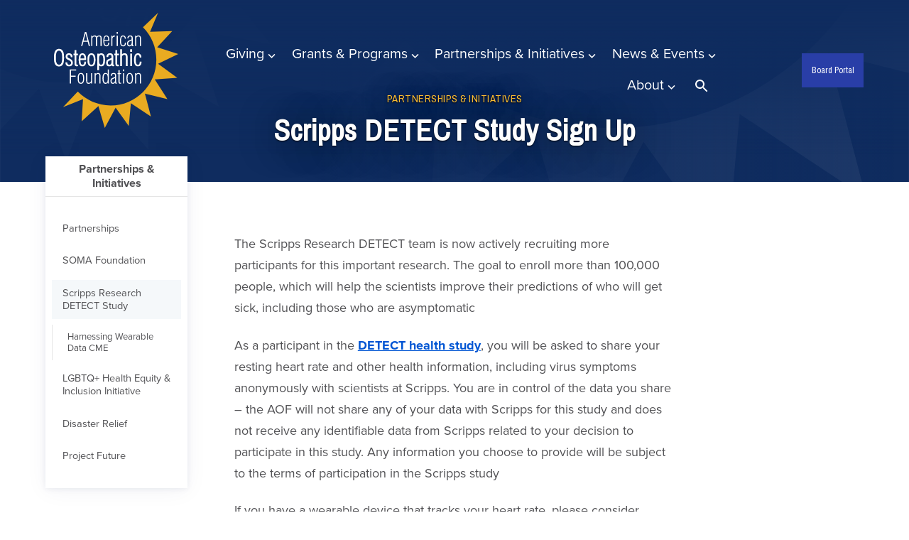

--- FILE ---
content_type: text/html; charset=UTF-8
request_url: https://aof.org/impact-initiatives/scripps-research-detect-study/scripps-detect-study-sign-up
body_size: 8547
content:
    <!doctype html>
<html lang="en">
	<head>
		<meta charset="utf-8">
		
		<meta http-equiv="x-ua-compatible" content="ie=edge">
		<meta name="viewport" content="width=device-width, initial-scale=1">

		<link rel="apple-touch-icon" sizes="180x180" href="/favicon/apple-touch-icon.png">
<link rel="icon" type="image/png" sizes="32x32" href="/favicon/favicon-32x32.png">
<link rel="icon" type="image/png" sizes="16x16" href="/favicon/favicon-16x16.png">
<link rel="manifest" href="/favicon/site.webmanifest">
<link rel="mask-icon" href="/favicon/safari-pinned-tab.svg" color="#5bbad5">
<meta name="msapplication-TileColor" content="#da532c">
<meta name="theme-color" content="#ffffff">




		<link rel="preconnect" href="https://fonts.gstatic.com">
		<link href="https://fonts.googleapis.com/css2?family=Pragati+Narrow&display=swap" rel="stylesheet">
		<link rel="stylesheet" href="https://use.typekit.net/rmq2lqt.css">

		<link rel="stylesheet" href="/stylesheets/screen.css?v=07-31-2025">

		<link rel="stylesheet" href="https://cdn.jsdelivr.net/npm/swiper@11/swiper-bundle.min.css" />
		<script src="https://cdn.jsdelivr.net/npm/swiper@11/swiper-bundle.min.js"></script>

			<title>American Osteopathic Foundation | Scripps DETECT Study Sign Up</title>
<script>window.dataLayer = window.dataLayer || [];
function gtag(){dataLayer.push(arguments)};
gtag('js', new Date());
gtag('config', 'G-P27M6E0K5K', {'send_page_view': true,'anonymize_ip': false,'link_attribution': true,'allow_display_features': true});
</script><meta name="generator" content="SEOmatic">
<meta name="keywords" content="american osteopathic foundation, osteopathic scholarships, osteopathic grants, osteopathic awards, osteopathic research, osteopathic mission trips, osteopathic community service, chicago osteopathic foundation, osteopathic excellence, osteopathic education">
<meta name="description" content="The American Osteopathic Foundation has been proudly serving the Osteopathic profession since 1949.">
<meta name="referrer" content="no-referrer-when-downgrade">
<meta name="robots" content="all">
<meta content="433165120033590" property="fb:profile_id">
<meta content="en_US" property="og:locale">
<meta content="American Osteopathic Foundation" property="og:site_name">
<meta content="website" property="og:type">
<meta content="https://aof.org/impact-initiatives/scripps-research-detect-study/scripps-detect-study-sign-up" property="og:url">
<meta content="Scripps DETECT Study Sign Up" property="og:title">
<meta content="The American Osteopathic Foundation has been proudly serving the Osteopathic profession since 1949." property="og:description">
<meta content="https://d63umld9jbhqj.cloudfront.net/images/_1200x630_crop_center-center_82_none/1429/banner-default.jpg?mtime=1626371067" property="og:image">
<meta content="1200" property="og:image:width">
<meta content="630" property="og:image:height">
<meta content="American osteopathic foundation banner image" property="og:image:alt">
<meta content="https://www.youtube.com/user/AOFoundation" property="og:see_also">
<meta content="https://www.linkedin.com/company/american-osteopathic-foundation/" property="og:see_also">
<meta content="https://www.facebook.com/AmericanOsteopathicFoundation" property="og:see_also">
<meta content="https://twitter.com/AOFDOgood" property="og:see_also">
<meta name="twitter:card" content="summary_large_image">
<meta name="twitter:site" content="@AOFDOgood">
<meta name="twitter:creator" content="@AOFDOgood">
<meta name="twitter:title" content="Scripps DETECT Study Sign Up">
<meta name="twitter:description" content="The American Osteopathic Foundation has been proudly serving the Osteopathic profession since 1949.">
<meta name="twitter:image" content="https://d63umld9jbhqj.cloudfront.net/images/_800x418_crop_center-center_82_none/1429/banner-default.jpg?mtime=1626371067">
<meta name="twitter:image:width" content="800">
<meta name="twitter:image:height" content="418">
<meta name="twitter:image:alt" content="American osteopathic foundation banner image">
<link href="https://aof.org/impact-initiatives/scripps-research-detect-study/scripps-detect-study-sign-up" rel="canonical">
<link href="https://aof.org/" rel="home"></head>
	<body><script async src="https://www.googletagmanager.com/gtag/js?id=G-P27M6E0K5K"></script>


		
											

				<nav id="fullScreenMenu" class="fullScreenMenu" data-modal data-modal-manual-close hidden>
			<h1 class="visuallyhidden">Site Navigation</h1>
			<div class="menuContainer fadeup" data-modal-document>
				<div class="mobile-header">
					<div class="logo">
						<a href="/"><img src="/images/logo-white.svg" alt="American Osteopathic Foundation"></a>
					</div>
					<button class="close-menu" data-modal-close-btn>
						<img src="/images/icon-close-white.svg" alt=""/><span class="visuallyhidden">Close menu</span>
					</button>
				</div>
				<div class="contact-btns">
					<ul>
						<li><a href="tel:312-202-8234">Call<svg width="16" height="16" xmlns="http://www.w3.org/2000/svg"><path d="M9.167 11.217l1.583-1.434c.1-.133.25-.216.433-.216.1 0 .284.1.284.1l3.7 1.866c.183.1.3.284.3.5-.067.917-.45 1.834-1.05 2.417-.684.683-1.65 1.017-2.75 1.017-2.25 0-5.084-1.317-7.45-3.684C.683 8.233-.6 3.567 1.467 1.5c.583-.583 1.6-.883 2.5-.967.216 0 .383.117.483.3l2.033 3.7c.05.1.084.184.084.3a.622.622 0 0 1-.2.434L4.783 6.833a.552.552 0 0 0-.066.667c.45.75 1 1.467 1.666 2.117A11.584 11.584 0 0 0 8.5 11.3c.217.133.483.1.667-.083z" fill="#5D5854" fill-rule="evenodd"/></svg></a></li>
						<li><a href="mailto:info@aof.org">Email<svg width="16" height="12" xmlns="http://www.w3.org/2000/svg"><path d="M16 1L8 7 0 1c0-.556.444-1 1-1h14c.556 0 1 .444 1 1zM0 2.796l8 6 8-6V11c0 .556-.444 1-1 1H1c-.556 0-1-.444-1-1V2.796z" fill="#5D5854" fill-rule="evenodd"/></svg></a></li>
						<li><a href="https://www.google.com/maps/place/142+E+Ontario+St+Ste.+1450+Suite+1450,+Chicago,+IL+60611/data=!4m2!3m1!1s0x880e2cac9f1d8f81:0x78dfd0a90f43ce83?sa=X&amp;ved=2ahUKEwjOwMDMpKbwAhXGVN8KHY-JBIAQ8gEwAHoECAUQAQ">Visit
        <svg width="12" height="16" xmlns="http://www.w3.org/2000/svg"><path d="M6 0c3.233 0 5.867 2.767 5.867 6.133 0 4.6-5 9.384-5 9.384-.717.666-1.117.616-1.784 0 0 0-4.95-4.784-4.95-9.384C.133 2.767 2.767 0 6 0zm0 8.633a2.774 2.774 0 0 0 2.783-2.766A2.788 2.788 0 0 0 6 3.083a2.774 2.774 0 0 0-2.767 2.784A2.76 2.76 0 0 0 6 8.633z" fill="#5D5854" fill-rule="evenodd"/></svg></a></li>
					</ul>
				</div>
				<div class="mobile-menu">
					
<ul class="root-group">
    


  
  <li class="expandable">
    <a href="https://aof.org/giving" class="  dropdown">Giving<span></span></a>

              <ul class="dropdown-menu level1">
          

  
  <li class="">
    <a href="https://aof.org/giving/donate-now">Online Giving<span></span></a>

        
  </li>
  
  <li class="">
    <a href="https://aof.org/giving/hope-healing-and-health-campaign">Hope, Healing and Health Campaign<span></span></a>

        
  </li>
  
  <li class="expandable">
    <a href="https://aof.org/giving/honors-gala">Honors Gala<span></span></a>

              <ul class="dropdown-menu level2 child-nav">
          

  
  <li class="">
    <a href="https://aof.org/giving/honors-gala/2024-honors-gala-sponsors">2024 Honors Gala and Sponsors<span></span></a>

        
  </li>


        </ul>
        
  </li>
  
  <li class="expandable">
    <a href="https://aof.org/giving/planned-giving">Planned Giving<span></span></a>

              <ul class="dropdown-menu level2 child-nav">
          

  
  <li class="">
    <a href="https://aof.org/giving/planned-giving/aof-legacy-society">AOF Legacy Society<span></span></a>

        
  </li>
  
  <li class="">
    <a href="https://aof.org/giving/planned-giving/sample-bequest-language">Sample Bequest Language<span></span></a>

        
  </li>


        </ul>
        
  </li>
  
  <li class="">
    <a href="https://aof.org/giving/corporate-partnership-program">Corporate Partnership Program<span></span></a>

        
  </li>
  
  <li class="">
    <a href="https://aof.org/giving/ways-to-give">Ways to Give<span></span></a>

        
  </li>


        </ul>
        
  </li>
  
  <li class="expandable">
    <a href="https://aof.org/grants-and-programs" class="  dropdown">Grants &amp; Programs<span></span></a>

              <ul class="dropdown-menu level1">
          

  
  <li class="">
    <a href="https://aof.org/grants-and-programs/grants-scholarships-awards">Grants, Scholarships &amp; Awards<span></span></a>

        
  </li>
  
  <li class="">
    <a href="https://aof.org/grants-and-programs/resources-for-deans">Resources for Deans<span></span></a>

        
  </li>
  
  <li class="">
    <a href="https://aof.org/grants-and-programs/award-announcements">Award Announcements<span></span></a>

        
  </li>
  
  <li class="">
    <a href="https://aof.org/grants-and-programs/lifetime-achievement-award-recipients">Lifetime Achievement Award<span></span></a>

        
  </li>


        </ul>
        
  </li>
  
  <li class="expandable">
    <a href="https://aof.org/impact-initiatives" class="  dropdown">Partnerships &amp; Initiatives<span></span></a>

              <ul class="dropdown-menu level1">
          

  
  <li class="">
    <a href="https://aof.org/impact-initiatives/about-our-partnerships">Partnerships<span></span></a>

        
  </li>
  
  <li class="">
    <a href="https://aof.org/impact-initiatives/soma-foundation">SOMA Foundation<span></span></a>

        
  </li>
  
  <li class="expandable active extended">
    <a href="https://aof.org/impact-initiatives/scripps-research-detect-study">Scripps Research DETECT Study<span></span></a>

              <ul class="dropdown-menu level2 child-nav">
          

  
  <li class="">
    <a href="https://aof.org/impact-initiatives/scripps-research-detect-study/harnessing-wearable-data-cme">Harnessing Wearable Data CME<span></span></a>

        
  </li>


        </ul>
        
  </li>
  
  <li class="expandable">
    <a href="https://aof.org/impact-initiatives/lgbtq-equity-and-inclusion-campaign">LGBTQ+ Health Equity &amp; Inclusion Initiative<span></span></a>

              <ul class="dropdown-menu level2 child-nav">
          

  
  <li class="">
    <a href="https://aof.org/impact-initiatives/lgbtq-equity-and-inclusion-campaign/lgbtq-equity-and-inclusion-in-healthcare">LGBTQ+ Equity and Inclusion in Healthcare CME Sessions<span></span></a>

        
  </li>


        </ul>
        
  </li>
  
  <li class="">
    <a href="https://aof.org/impact-initiatives/disaster-relief">Disaster Relief<span></span></a>

        
  </li>
  
  <li class="">
    <a href="https://aof.org/impact-initiatives/project-future">Project Future<span></span></a>

        
  </li>


        </ul>
        
  </li>
  
  <li class="expandable">
    <a href="https://aof.org/news-events" class="  dropdown">News &amp; Events<span></span></a>

              <ul class="dropdown-menu level1">
          

  
  <li class="">
    <a href="https://aof.org/news-events/foundation-news">Foundation News<span></span></a>

        
  </li>
  
  <li class="">
    <a href="https://aof.org/news-events/honors-gala">Honors Gala<span></span></a>

        
  </li>


        </ul>
        
  </li>
  
  <li class="expandable">
    <a href="https://aof.org/about" class="  dropdown">About<span></span></a>

              <ul class="dropdown-menu level1">
          

  
  <li class="">
    <a href="https://aof.org/about/discover-aof">Discover the American Osteopathic Foundation<span></span></a>

        
  </li>
  
  <li class="">
    <a href="https://aof.org/about/75th-anniversary">75th Anniversary<span></span></a>

        
  </li>
  
  <li class="">
    <a href="https://aof.org/about/the-osteopathic-philosophy">The Osteopathic Philosophy<span></span></a>

        
  </li>
  
  <li class="">
    <a href="https://aof.org/about/staff-board">Board of Directors &amp; Staff<span></span></a>

        
  </li>
  
  <li class="">
    <a href="https://aof.org/about/past-board-presidents">Past Board Presidents<span></span></a>

        
  </li>
  
  <li class="">
    <a href="https://aof.org/about/financials">Financials<span></span></a>

        
  </li>
  
  <li class="">
    <a href="https://aof.org/about/contact-us">Contact Us<span></span></a>

        
  </li>


        </ul>
        
  </li>


    <li class="desk-search">
        <button class="searchBtn" data-modal-open="searchOverlay">
            <svg xmlns="http://www.w3.org/2000/svg" width="24" height="24" viewBox="0 0 24 24"><path class="search-icon" d="M15.5 14h-.79l-.28-.27C15.41 12.59 16 11.11 16 9.5 16 5.91 13.09 3 9.5 3S3 5.91 3 9.5 5.91 16 9.5 16c1.61 0 3.09-.59 4.23-1.57l.27.28v.79l5 4.99L20.49 19l-4.99-5zm-6 0C7.01 14 5 11.99 5 9.5S7.01 5 9.5 5 14 7.01 14 9.5 11.99 14 9.5 14z"/><path d="M0 0h24v24H0z" fill="none"/></svg>
            <span class="visuallyhidden">Search</span>
        </button>
    </li>
    <li class="mobile-search"><a href="/search">Search</a></li>
</ul>				</div>
				<div class="mobile-btns button">
					<ul>
													<li>
								<a href="https://aof.org/main/calendar">Board Portal</a>
							</li>
											</ul>
				</div>
			</div>
		</nav>

		<div id="searchOverlay" class="overlay" data-modal data-modal-manual-close hidden>
			<h1 class="visuallyhidden">Site Search</h1>
			<div class="overlayContent" data-modal-document>
				<form action="https://aof.org/search/results">
					<fieldset class="header-search">
						<legend id="siteSearch" class="visuallyhidden">Site Search</legend>
						<input type="search" placeholder="What are you looking for?" name="q" aria-label="Enter search keywords">
						<button class="submitSearch" type="submit"><img src="/images/icon-search.svg" alt=""/><span class="visuallyhidden">Submit Search</span>
						</button>
					</fieldset>
				</form>
			</div>
			<button class="closebtn" data-modal-close-btn>
				<img src="/images/icon-close.svg" alt=""/><span class="visuallyhidden">Close search window</span>
			</button>
		</div>

		<header id="header" class="mast">
			<div id="skip-link">
				<a href="#main">Skip to content</a>
			</div>
						<div class="container light-nav">
				<div class="logo">
					<span class="main-logo">
													<a href="/"><img src="/images/logo-white.svg" alt="American Osteopathic Foundation"></a>
											</span>
					<span class="fixed-logo">
						<a href="/"><img src="/images/logo.svg" alt="American Osteopathic Foundation"></a>
					</span>
				</div>
				<button class="menu" data-modal-open="fullScreenMenu">
					<span class="strokes" aria-hidden="true">
						<span class="stroke"></span>
						<span class="stroke"></span>
						<span class="stroke"></span>
					</span>
					Menu
				</button>
				<div class="main-nav">
					<nav>
						
<ul class="root-group">
      
                  <li id="giving" class="expandable parentPage">
        <a href="https://aof.org/giving">Giving<span></span></a>
                <div class="megamenuWrapper mm " data-id="giving" >
            <div class="megamenuOuter">
                <div class="megamenuInner">
                                                                        <div class="quoteWrapper">
                                <div class="quote"><a href="https://www.guidestar.org/profile/shared/ec837def-7c09-4234-88c3-86aaa94aa1a0" target="_blank" rel="noreferrer noopener"><img src="https://widgets.guidestar.org/TransparencySeal/7495469" alt="" /></a></div>
                                <div class="attribution"></div>
                            </div>
                                                                <div class="navWrapper">
                        <div class="nav-header">
                            <p>Giving</p>
                        </div>
                        <div class="childPages">
                          <ul>
                              
        
            
        <li class="">
            <a href="https://aof.org/giving/donate-now">Online Giving</a>

            
        </li>
            
        <li class="">
            <a href="https://aof.org/giving/hope-healing-and-health-campaign">Hope, Healing and Health Campaign</a>

            
        </li>
            
        <li class="expandable">
            <a href="https://aof.org/giving/honors-gala">Honors Gala</a>

                            <ul class="dropdown-menu level2 child-nav">
                    



                </ul>
            
        </li>
            
        <li class="expandable">
            <a href="https://aof.org/giving/planned-giving">Planned Giving</a>

                            <ul class="dropdown-menu level2 child-nav">
                    



                </ul>
            
        </li>
            
        <li class="">
            <a href="https://aof.org/giving/corporate-partnership-program">Corporate Partnership Program</a>

            
        </li>
            
        <li class="">
            <a href="https://aof.org/giving/ways-to-give">Ways to Give</a>

            
        </li>
    

                          </ul>
                        </div>
                    </div>
                </div>
            </div>
        </div>
            </li>
                  <li id="grants-and-programs" class="expandable parentPage">
        <a href="https://aof.org/grants-and-programs">Grants &amp; Programs<span></span></a>
                <div class="megamenuWrapper mm " data-id="grants-and-programs" >
            <div class="megamenuOuter">
                <div class="megamenuInner">
                                                                        <div class="quoteWrapper">
                                <div class="quote"><p>I am so very honored and humbled to have been considered for this prestigious honor amongst so very many amazing and deserving Osteopathic physicians.</p></div>
                                <div class="attribution">Janice Knebl, DO, MBA, FACOI, FACP - 2020 Physician of the Year</div>
                            </div>
                                                                <div class="navWrapper">
                        <div class="nav-header">
                            <p>Grants &amp; Programs</p>
                        </div>
                        <div class="childPages">
                          <ul>
                              
        
            
        <li class="">
            <a href="https://aof.org/grants-and-programs/grants-scholarships-awards">Grants, Scholarships &amp; Awards</a>

            
        </li>
            
        <li class="">
            <a href="https://aof.org/grants-and-programs/resources-for-deans">Resources for Deans</a>

            
        </li>
            
        <li class="">
            <a href="https://aof.org/grants-and-programs/award-announcements">Award Announcements</a>

            
        </li>
            
        <li class="">
            <a href="https://aof.org/grants-and-programs/lifetime-achievement-award-recipients">Lifetime Achievement Award</a>

            
        </li>
    

                          </ul>
                        </div>
                    </div>
                </div>
            </div>
        </div>
            </li>
                  <li id="impact-initiatives" class="expandable parentPage">
        <a href="https://aof.org/impact-initiatives">Partnerships &amp; Initiatives<span></span></a>
                <div class="megamenuWrapper mm " data-id="impact-initiatives" >
            <div class="megamenuOuter">
                <div class="megamenuInner">
                                                                        <div class="quoteWrapper">
                                <div class="quote"><p>We want to empower, encourage, and inspire those within the Osteopathic community to better understand and care for their LGBTQIA+ patients and families.</p></div>
                                <div class="attribution">Jeffrey S. Grove, DO, FACOFP dist.</div>
                            </div>
                                                                <div class="navWrapper">
                        <div class="nav-header">
                            <p>Partnerships &amp; Initiatives</p>
                        </div>
                        <div class="childPages">
                          <ul>
                              
        
            
        <li class="">
            <a href="https://aof.org/impact-initiatives/about-our-partnerships">Partnerships</a>

            
        </li>
            
        <li class="">
            <a href="https://aof.org/impact-initiatives/soma-foundation">SOMA Foundation</a>

            
        </li>
            
        <li class="expandable active extended">
            <a href="https://aof.org/impact-initiatives/scripps-research-detect-study">Scripps Research DETECT Study</a>

                            <ul class="dropdown-menu level2 child-nav">
                    



                </ul>
            
        </li>
            
        <li class="expandable">
            <a href="https://aof.org/impact-initiatives/lgbtq-equity-and-inclusion-campaign">LGBTQ+ Health Equity &amp; Inclusion Initiative</a>

                            <ul class="dropdown-menu level2 child-nav">
                    



                </ul>
            
        </li>
            
        <li class="">
            <a href="https://aof.org/impact-initiatives/disaster-relief">Disaster Relief</a>

            
        </li>
            
        <li class="">
            <a href="https://aof.org/impact-initiatives/project-future">Project Future</a>

            
        </li>
    

                          </ul>
                        </div>
                    </div>
                </div>
            </div>
        </div>
            </li>
                  <li id="news-events" class="expandable parentPage">
        <a href="https://aof.org/news-events">News &amp; Events<span></span></a>
                <div class="megamenuWrapper mm " data-id="news-events" >
            <div class="megamenuOuter">
                <div class="megamenuInner">
                                                                        <div class="quoteWrapper">
                                <div class="quote"><p>During our <a href="https://aof.org/giving/honors-gala/2024-honors-gala-sponsors">Honors Gala</a>, we get to celebrate tremendous work and pay tribute to leaders, innovators, and shining stars within the Osteopathic profession. </p></div>
                                <div class="attribution">Martin S. Levine, DO, MPH, FACOFP, dist.</div>
                            </div>
                                                                <div class="navWrapper">
                        <div class="nav-header">
                            <p>News &amp; Events</p>
                        </div>
                        <div class="childPages">
                          <ul>
                              
        
            
        <li class="">
            <a href="https://aof.org/news-events/foundation-news">Foundation News</a>

            
        </li>
            
        <li class="">
            <a href="https://aof.org/news-events/honors-gala">Honors Gala</a>

            
        </li>
    

                          </ul>
                        </div>
                    </div>
                </div>
            </div>
        </div>
            </li>
                  <li id="about" class="expandable parentPage">
        <a href="https://aof.org/about">About<span></span></a>
                <div class="megamenuWrapper mm " data-id="about" >
            <div class="megamenuOuter">
                <div class="megamenuInner">
                                                                        <div class="quoteWrapper">
                                <div class="quote"><p>To find health should be the object of the doctor. Anyone can find disease.</p></div>
                                <div class="attribution">AT Still, DO</div>
                            </div>
                                                                <div class="navWrapper">
                        <div class="nav-header">
                            <p>About</p>
                        </div>
                        <div class="childPages">
                          <ul>
                              
        
            
        <li class="">
            <a href="https://aof.org/about/discover-aof">Discover the American Osteopathic Foundation</a>

            
        </li>
            
        <li class="">
            <a href="https://aof.org/about/75th-anniversary">75th Anniversary</a>

            
        </li>
            
        <li class="">
            <a href="https://aof.org/about/the-osteopathic-philosophy">The Osteopathic Philosophy</a>

            
        </li>
            
        <li class="">
            <a href="https://aof.org/about/staff-board">Board of Directors &amp; Staff</a>

            
        </li>
            
        <li class="">
            <a href="https://aof.org/about/past-board-presidents">Past Board Presidents</a>

            
        </li>
            
        <li class="">
            <a href="https://aof.org/about/financials">Financials</a>

            
        </li>
            
        <li class="">
            <a href="https://aof.org/about/contact-us">Contact Us</a>

            
        </li>
    

                          </ul>
                        </div>
                    </div>
                </div>
            </div>
        </div>
            </li>
    
  <li class="desk-search">
    <button class="searchBtn" data-modal-open="searchOverlay">
      <svg xmlns="http://www.w3.org/2000/svg" width="24" height="24" viewBox="0 0 24 24"><path class="search-icon" d="M15.5 14h-.79l-.28-.27C15.41 12.59 16 11.11 16 9.5 16 5.91 13.09 3 9.5 3S3 5.91 3 9.5 5.91 16 9.5 16c1.61 0 3.09-.59 4.23-1.57l.27.28v.79l5 4.99L20.49 19l-4.99-5zm-6 0C7.01 14 5 11.99 5 9.5S7.01 5 9.5 5 14 7.01 14 9.5 11.99 14 9.5 14z"/><path d="M0 0h24v24H0z" fill="none"/></svg>
      <span class="visuallyhidden">Search</span>
    </button>
  </li>
  <li class="mobile-search"><a href="/search">Search</a></li>
</ul>
					</nav>
				</div>
									<div class="admin-btns button">
						<ul>
															<li>
									<a href="https://aof.org/main/calendar">Board Portal</a>
								</li>
													</ul>
					</div>
							</div>
		</header>
		
		


<main id="main" class="content">
    
<section class="banner withBkgd" >
  <div class="banner-mask no-image">
    <div class="container">
            <div class="banner-text">
        <div class="banner-text-content">
          
          <p class="section">Partnerships &amp; Initiatives</p>          <h1>Scripps DETECT Study Sign Up</h1>
                  </div>
      </div>
    </div>
  </div>
</section>

  <section class="main-content">
    
    <script src="/js/accordion.min.js"></script>

    <p>The Scripps Research DETECT team is now actively recruiting more participants for this important research. The goal to enroll more than 100,000 people, which will help the scientists improve their predictions of who will get sick, including those who are asymptomatic</p>
<p>As a participant in the <a href="https://detectstudy.org/" target="_blank" rel="noreferrer noopener"><strong>DETECT health study</strong></a>, you will be asked to share your resting heart rate and other health information, including virus symptoms anonymously with scientists at Scripps. You are in control of the data you share – the AOF will not share any of your data with Scripps for this study and does not receive any identifiable data from Scripps related to your decision to participate in this study. Any information you choose to provide will be subject to the terms of participation in the Scripps study</p>
<p>If you have a wearable device that tracks your heart rate, please consider joining the <strong><a href="https://detectstudy.org/" target="_blank" rel="noreferrer noopener">DETECT</a> </strong>study.</p>


<p>Visit<strong> <a href="https://detectstudy.org/">www.detectstudy.org</a></strong> and simply install the app, MyDataHelps™, and help out with scientific research that has the potential to improve the health of people everywhere.<br /></p>

    </section>
    <section class="side-nav">
      


  <nav class="sub-nav">
    <ul class="nav sub-top">
      

<li class="expandable extended">
  <a href="https://aof.org/impact-initiatives" class="active  dropdown">Partnerships &amp; Initiatives<span></span></a>
      <ul class="dropdown-menu child-nav">
      

  
  <li class="">
    <a href="https://aof.org/impact-initiatives/about-our-partnerships">Partnerships<span></span></a>

        
  </li>
  
  <li class="">
    <a href="https://aof.org/impact-initiatives/soma-foundation">SOMA Foundation<span></span></a>

        
  </li>
  
  <li class="expandable active extended">
    <a href="https://aof.org/impact-initiatives/scripps-research-detect-study">Scripps Research DETECT Study<span></span></a>

              <ul class="dropdown-menu level2 child-nav">
          

  
  <li class="">
    <a href="https://aof.org/impact-initiatives/scripps-research-detect-study/harnessing-wearable-data-cme">Harnessing Wearable Data CME<span></span></a>

        
  </li>


        </ul>
        
  </li>
  
  <li class="expandable">
    <a href="https://aof.org/impact-initiatives/lgbtq-equity-and-inclusion-campaign">LGBTQ+ Health Equity &amp; Inclusion Initiative<span></span></a>

              <ul class="dropdown-menu level2 child-nav">
          

  
  <li class="">
    <a href="https://aof.org/impact-initiatives/lgbtq-equity-and-inclusion-campaign/lgbtq-equity-and-inclusion-in-healthcare">LGBTQ+ Equity and Inclusion in Healthcare CME Sessions<span></span></a>

        
  </li>


        </ul>
        
  </li>
  
  <li class="">
    <a href="https://aof.org/impact-initiatives/disaster-relief">Disaster Relief<span></span></a>

        
  </li>
  
  <li class="">
    <a href="https://aof.org/impact-initiatives/project-future">Project Future<span></span></a>

        
  </li>


    </ul>
  </li>


    </ul>
  </nav>
    <div class="share">
  <p>Share this page</p>
  <ul class="a2a_kit">
    <li><a href="#" class="a2a_button_facebook"><svg viewBox="0 0 9 20" xmlns:xlink="http://www.w3.org/1999/xlink"><path d="M2.25 10.831H0V7.498h2.25V4.583c0-2.362 1.333-4.584 4.498-4.584 1.27 0 2.25.185 2.25.185l-.125 3.149H6.935c-1.146 0-1.31.693-1.31 1.666v2.499h3.373l-.23 3.333H5.624v9.165H2.25v-9.165z" fill="#000" /></svg><span class="visuallyhidden">Facebook</span></a></li>
    <li><a href="#" class="a2a_button_twitter"><svg width="18" height="18" xmlns="http://www.w3.org/2000/svg" viewBox="0 0 512 512">
    <path
        d="M389.2 48h70.6L305.6 224.2 487 464H345L233.7 318.6 106.5 464H35.8L200.7 275.5 26.8 48H172.4L272.9 180.9 389.2 48zM364.4 421.8h39.1L151.1 88h-42L364.4 421.8z" />
</svg><span class="visuallyhidden">Twitter</span></a></li>
    <li><a href="#" class="a2a_button_email"><svg xmlns="http://www.w3.org/2000/svg" height="24" viewBox="0 0 24 24" width="24"><path d="M20 4H4c-1.1 0-1.99.9-1.99 2L2 18c0 1.1.9 2 2 2h16c1.1 0 2-.9 2-2V6c0-1.1-.9-2-2-2zm0 4l-8 5-8-5V6l8 5 8-5v2z"/></svg><span class="visuallyhidden">Email</span></a></li>
  </ul>
</div>
<script async src="https://static.addtoany.com/menu/page.js"></script>  </section>

  </main>


				<footer class="footer">
			<div class="footer-top">
				<div class="container">
					<div class="footer-col footer-logo">
						<img src="/images/logo.svg" alt="American Osteopathic Foundation">
					</div>
					<div class="footer-col">
						<h6>Location</h6>
													<p>142 East Ontario St.<br />
Suite 1450<br />
Chicago, IL 60611</p>
						
					</div>
					<div class="footer-col">
						<h6>Contact</h6>
													<p>
								<a href="mailto:info@aof.org">info@aof.org</a>
							</p>
																			<p>312-202-8234</p>
											</div>
					<div class="footer-col social">
						<h6>Connect</h6>
						<ul>
															<li>
									<a href="https://www.facebook.com/AmericanOsteopathicFoundation" target="_blank"><svg viewBox="0 0 9 20" xmlns:xlink="http://www.w3.org/1999/xlink"><path d="M2.25 10.831H0V7.498h2.25V4.583c0-2.362 1.333-4.584 4.498-4.584 1.27 0 2.25.185 2.25.185l-.125 3.149H6.935c-1.146 0-1.31.693-1.31 1.666v2.499h3.373l-.23 3.333H5.624v9.165H2.25v-9.165z" fill="#000" /></svg><span class="visuallyhidden">Facebook</span>
									</a>
								</li>
																						<li>
									<a href="https://twitter.com/AOFDOgood" target="_blank"><svg width="18" height="18" xmlns="http://www.w3.org/2000/svg" viewBox="0 0 512 512">
    <path
        d="M389.2 48h70.6L305.6 224.2 487 464H345L233.7 318.6 106.5 464H35.8L200.7 275.5 26.8 48H172.4L272.9 180.9 389.2 48zM364.4 421.8h39.1L151.1 88h-42L364.4 421.8z" />
</svg><span class="visuallyhidden">Twitter</span>
									</a>
								</li>
																						<li>
									<a href="https://www.linkedin.com/company/american-Osteopathic-foundation" target="_blank"><svg viewBox="0 0 19 20" xmlns:xlink="http://www.w3.org/1999/xlink"><path d="M10.685 12.08c0-1.666 1.012-2.5 2.198-2.5 1.187 0 2.155.834 2.155 2.917v7.081h3.958V12.08c0-3.75-1.98-5.832-4.75-5.832-1.582 0-2.77.949-3.56 2.199l-.132-1.782H6.662c0 .44.065 2.915.065 2.915v9.998h3.958V12.08zM.395 19.578h3.958V6.665H.395v12.913zM2.33 4.582C.922 4.582 0 3.564 0 2.29 0 .995.945 0 2.395 0c1.43 0 2.332.995 2.355 2.29 0 1.273-.924 2.292-2.397 2.292H2.33z" fill="#000"></svg><span class="visuallyhidden">LinkedIn</span>
									</a>
								</li>
																						<li>
									<a href="https://www.youtube.com/user/AOFoundation" target="_blank"><svg viewBox="0 0 19 15"><path d="M13.06 7.082l-5.937-3.75v7.5l5.936-3.75zm5.935 0c0 7.081 0 7.081-9.497 7.081C0 14.163 0 14.163 0 7.082 0 0 0 0 9.498 0c9.497 0 9.497 0 9.497 7.082z" fill-rule="evenodd"/></svg><span class="visuallyhidden">YouTube</span>
									</a>
								</li>
																						<li>
									<a href="https://www.instagram.com/aofdogood/" target="_blank"><svg viewBox="0 0 20 20" xmlns:xlink="http://www.w3.org/1999/xlink"><path d="M6.25 10A3.75 3.75 0 0110 6.25c2.06 0 3.75 1.69 3.75 3.75A3.75 3.75 0 0110 13.75 3.734 3.734 0 016.25 10zM20 7.917v9.166A2.934 2.934 0 0117.084 20H2.917A2.934 2.934 0 010 17.083V7.917h5A5.225 5.225 0 004.584 10 5.423 5.423 0 0010 15.416 5.424 5.424 0 0015.417 10c0-.74-.14-1.435-.417-2.083h5zm0-1.667h-6.088A5.475 5.475 0 0010 4.583 5.474 5.474 0 006.088 6.25H0V2.916A2.934 2.934 0 012.917 0h14.167A2.934 2.934 0 0120 2.916V6.25z" fill="#000"></svg><span class="visuallyhidden">Instagram</span>
									</a>
								</li>
													</ul>
					</div>
				</div>
			</div>
						<div class="footer-btm">
				<div class="container">
					<div class="copyright">
						&copy; American Osteopathic Foundation
													<span class="divider">|</span>
							<a href="https://aof.org/privacy-policy">Privacy Policy</a>
													<span class="divider">|</span>
							<a href="https://aof.org/sitemap">Sitemap</a>
													<span class="divider">|</span>
							<a href="https://aof.org/aoa">AOA</a>
													<span class="divider">|</span>
							<a href="https://aof.org/e-commerce-policies">E-Commerce Policies</a>
													<span class="divider">|</span>
							<a href="https://aof.org/gdpr-policy-2">GDPR Policy</a>
																	</div>
					<div class="designedBy">
						Site designed by
						<a href="https://www.envisionsuccess.net" target="_blank">Envision Technology Advisors</a>
					</div>
				</div>
			</div>
		</footer>

		<script src="/js/lazyload.js" async></script>
		<script src="/js/aria.modal.min.js" async></script>
		<script src="/js/skin.js" async></script>
		<script src="/js/swiper.js" async></script>

				
	<script type="application/ld+json">{"@context":"https://schema.org","@graph":[{"@type":"WebPage","author":{"@id":"https://aof.org#identity"},"copyrightHolder":{"@id":"https://aof.org#identity"},"copyrightYear":"2021","creator":{"@id":"https://aof.org#creator"},"dateModified":"2021-12-12T23:17:45-06:00","datePublished":"2021-12-12T23:16:00-06:00","description":"The American Osteopathic Foundation has been proudly serving the Osteopathic profession since 1949.","headline":"Scripps DETECT Study Sign Up","image":{"@type":"ImageObject","url":"https://d63umld9jbhqj.cloudfront.net/images/_1200x630_crop_center-center_82_none/1429/banner-default.jpg?mtime=1626371067"},"inLanguage":"en-us","mainEntityOfPage":"https://aof.org/impact-initiatives/scripps-research-detect-study/scripps-detect-study-sign-up","name":"Scripps DETECT Study Sign Up","publisher":{"@id":"https://aof.org#creator"},"url":"https://aof.org/impact-initiatives/scripps-research-detect-study/scripps-detect-study-sign-up"},{"@id":"https://aof.org#identity","@type":"MedicalEntity","alternateName":"AOF","description":"The American Osteopathic Foundation has been proudly serving the Osteopathic profession since 1949 through five funding priorities – educational scholarships, community service, scholarly research, international mission trips, and Osteopathic recognition.","image":{"@type":"ImageObject","height":"225","url":"https://d63umld9jbhqj.cloudfront.net/images/default-thumb-white.svg","width":"400"},"name":"American Osteopathic Foundation","sameAs":["https://twitter.com/AOFDOgood","https://www.facebook.com/AmericanOsteopathicFoundation","https://www.linkedin.com/company/american-osteopathic-foundation/","https://www.youtube.com/user/AOFoundation"],"url":"https://aof.org"},{"@id":"https://envisionsuccess.net#creator","@type":"LocalBusiness","address":{"@type":"PostalAddress","addressCountry":"US","addressLocality":"Pawtucket","addressRegion":"RI","postalCode":"02860","streetAddress":"999 Main Street"},"alternateName":"Envision","description":"With a people-first approach to technology, we help businesses transform into modern workplaces.","email":"info@envisionsuccess.net","foundingDate":"1998-07-01","geo":{"@type":"GeoCoordinates","latitude":"41.863300","longitude":"-71.399470"},"image":{"@type":"ImageObject","height":"47","url":"https://d63umld9jbhqj.cloudfront.net/images/env-logo-black.svg","width":"175"},"logo":{"@type":"ImageObject","height":"60","url":"https://d63umld9jbhqj.cloudfront.net/images/_600x60_fit_center-center_82_none/9214/env-logo-black.jpg?mtime=1639594593","width":"223"},"name":"Envision Technology Advisors","priceRange":"$","telephone":"401-272-6688","url":"https://envisionsuccess.net"},{"@type":"BreadcrumbList","description":"Breadcrumbs list","itemListElement":[{"@type":"ListItem","item":"https://aof.org/","name":"Homepage - Main","position":1},{"@type":"ListItem","item":"https://aof.org/impact-initiatives","name":"Partnerships & Initiatives","position":2},{"@type":"ListItem","item":"https://aof.org/impact-initiatives/scripps-research-detect-study","name":"Scripps Research DETECT Study","position":3},{"@type":"ListItem","item":"https://aof.org/impact-initiatives/scripps-research-detect-study/scripps-detect-study-sign-up","name":"Scripps DETECT Study Sign Up","position":4}],"name":"Breadcrumbs"}]}</script></body>
</html>



--- FILE ---
content_type: text/css
request_url: https://aof.org/stylesheets/screen.css?v=07-31-2025
body_size: 17816
content:
/*! normalize.css v7.0.0 | MIT License | github.com/necolas/normalize.css */html{line-height:1.15;-ms-text-size-adjust:100%;-webkit-text-size-adjust:100%}body{margin:0}article,aside,footer,header,nav,section{display:block}h1{font-size:2em;margin:.67em 0}figcaption,figure,main{display:block}figure{margin:1em 40px}hr{box-sizing:content-box;height:0;overflow:visible}pre{font-family:monospace,monospace;font-size:1em}a{background-color:rgba(0,0,0,0);-webkit-text-decoration-skip:objects}abbr[title]{border-bottom:none;text-decoration:underline;text-decoration:underline dotted}b,strong{font-weight:inherit}b,strong{font-weight:bolder}code,kbd,samp{font-family:monospace,monospace;font-size:1em}dfn{font-style:italic}mark{background-color:#ff0;color:#000}small{font-size:80%}sub,sup{font-size:75%;line-height:0;position:relative;vertical-align:baseline}sub{bottom:-0.25em}sup{top:-0.5em}audio,video{display:inline-block}audio:not([controls]){display:none;height:0}img{border-style:none}svg:not(:root){overflow:hidden}button,input,optgroup,select,textarea{font-family:sans-serif;font-size:100%;line-height:1.15;margin:0}button,input{overflow:visible}button,select{text-transform:none}button,html [type=button],[type=reset],[type=submit]{-webkit-appearance:button}button::-moz-focus-inner,[type=button]::-moz-focus-inner,[type=reset]::-moz-focus-inner,[type=submit]::-moz-focus-inner{border-style:none;padding:0}button:-moz-focusring,[type=button]:-moz-focusring,[type=reset]:-moz-focusring,[type=submit]:-moz-focusring{outline:1px dotted ButtonText}fieldset{padding:.35em .75em .625em}legend{box-sizing:border-box;color:inherit;display:table;max-width:100%;padding:0;white-space:normal}progress{display:inline-block;vertical-align:baseline}textarea{overflow:auto}[type=checkbox],[type=radio]{box-sizing:border-box;padding:0}[type=number]::-webkit-inner-spin-button,[type=number]::-webkit-outer-spin-button{height:auto}[type=search]{-webkit-appearance:textfield;outline-offset:-2px}[type=search]::-webkit-search-cancel-button,[type=search]::-webkit-search-decoration{-webkit-appearance:none}::-webkit-file-upload-button{-webkit-appearance:button;font:inherit}details,menu{display:block}summary{display:list-item}canvas{display:inline-block}template{display:none}[hidden]{display:none}*,*::before,*::after{box-sizing:inherit}@viewport{width:device-width}html{overflow-x:auto;overflow-y:scroll;scroll-behavior:smooth}body{box-sizing:border-box;scroll-behavior:smooth;background:#fff;color:#515154;font-size:calc(14px + 4*(100vw - 420px)/480);font-family:"proxima-nova",sans-serif;line-height:1.7}@media screen and (max-width: 420px){body{font-size:14px}}@media screen and (min-width: 900px){body{font-size:18px}}h1{margin:0 0 1.1rem;color:#0f2c5f;font-size:2.5em;font-family:"Pragati Narrow",sans-serif;font-weight:bold;line-height:1.2;letter-spacing:1px}h2{margin:.375em 0 .75em;color:#0f2c5f;font-size:2.1em;font-family:"Pragati Narrow",sans-serif;font-weight:bold;line-height:1.25}h3{margin:.5em 0 .75em;color:#0f2c5f;font-size:1.3em;font-family:"proxima-nova",sans-serif;font-weight:600;line-height:1.25}h4{margin:0 0 .5rem;color:#515154;font-size:1em;font-family:"proxima-nova",sans-serif;font-weight:bold;line-height:1.1}h5{margin:0 0 1.5rem;color:#515154;font-size:.8rem;font-family:"proxima-nova",sans-serif;font-weight:bold;line-height:1.1}h6{margin:0 0 1.25rem;color:#e9ab21;font-size:.9em;font-family:"proxima-nova",sans-serif;font-weight:500;line-height:1.1}blockquote{font-family:inherit;font-size:.95em;line-height:1.4}table{border-collapse:collapse}sup,sub{font-size:80%}p{margin:0;padding:0 0 1.25em}ul,ol{margin:0;padding:0 0 1.5em}ul ul,ol ol{padding:0}ul li{margin:0 0 .75em 2em;padding:0}ul li *{margin-top:0}ul li p{margin:0;padding:0}ol li{margin:0 0 .5rem 2rem}a,a:link,a:visited{color:#0055d3;font-weight:500;text-decoration:underline;outline:none;cursor:pointer;transition:color .2s ease-out,background .2s ease-in,opacity .2s ease-out,text-decoration .2s ease-out,border .2s ease-out,box-shadow .2s ease-out}a:hover,a:active,a:focus{color:#293ea7}a:active,a:focus{outline:#5e9ed7 auto 5px}img{width:auto;max-width:100%}hr{display:block;height:1px;border:0;border-top:1px solid #e5e5e5;margin:1em 0;padding:0;clear:both}audio,canvas,iframe,img,svg,video{vertical-align:middle}fieldset{border:0;margin:0;padding:0}textarea{resize:vertical}input,textarea,select{font-family:"proxima-nova",sans-serif;font-size:1em}figure{margin:0}figcaption{display:block}::-moz-selection{background:rgba(0,85,211,.2);text-shadow:none}::selection{background:rgba(0,85,211,.2);text-shadow:none}a.ck-anchor{color:inherit;text-decoration:none;font-size:inherit;font-weight:inherit;cursor:default}a.ck-anchor:hover{color:inherit}@font-face{font-family:"icomoon";src:url("/fonts/Fonts/icomoon.eot");src:url("/fonts/Fonts/icomoon.eot") format("embedded-opentype"),url("/fonts/Fonts/icomoon.woff2") format("woff2"),url("/fonts/Fonts/icomoon.ttf") format("truetype"),url("/fonts/Fonts/icomoon.woff") format("woff"),url("/fonts/Fonts/icomoon.svg") format("svg");font-weight:normal;font-style:normal}[class^=icon-],[class*=" icon-"]{font-family:"icomoon" !important;speak:none;font-style:normal;font-weight:normal;font-variant:normal;text-transform:none;line-height:1;-webkit-font-smoothing:antialiased;-moz-osx-font-smoothing:grayscale}.icon-longArrow:before{content:"\e617"}.icon-affiliate:before{content:"\e900"}.icon-arrow-right:before{content:"\e901"}.icon-calendar:before{content:"\e902"}.icon-chevron-down:before{content:"\e903"}.icon-facebook:before{content:"\e904"}.icon-heart:before{content:"\e905"}.icon-lock:before{content:"\e906"}.icon-mail:before{content:"\e907"}.icon-news:before{content:"\e908"}.icon-pause:before{content:"\e909"}.icon-search:before{content:"\e90a"}.icon-twitter:before{content:"\e90b"}.icon-women-for-women:before{content:"\e90c"}.icon-youtube:before{content:"\e90d"}.icon-plus:before{content:"\e629"}.icon-minus:before{content:"\e62a"}.icon-Accredited-CF:before{content:"\e90e"}.container{width:90%;max-width:72.5rem;margin:0 auto}.container.min-width{max-width:46.25rem}.hideTop{visibility:hidden;position:absolute;top:0;height:1px;font-size:1px;line-height:1px}.hidden{display:none !important}.Hidden{display:none !important}.no-margin{margin:0}.nospacing{margin:0px;padding:0px}.shadow-spacing{padding:4px 4px 1em}.visuallyhidden{border:0;clip:rect(0 0 0 0);height:1px;margin:-1px;overflow:hidden;padding:0;position:absolute;width:1px}.visuallyhidden.focusable:active,.visuallyhidden.focusable:focus{clip:auto;height:auto;margin:0;overflow:visible;position:static;width:auto}.invisible{visibility:hidden}.clearfix:before,.clearfix:after{content:" ";display:table}.clearfix:after{clear:both}.cursorOn{cursor:pointer !important}.edit{position:fixed;top:calc(50% - 60px);left:0;background:#000;border:1px solid #fff;width:28px;height:120px;z-index:10000;margin:0;padding-right:8px;text-align:center;writing-mode:vertical-rl}.edit a{display:block;color:#fff;font-size:13px;font-family:sans-serif;line-height:1}.edit a:hover{opacity:.75}@keyframes fade-in{0%{opacity:0}100%{opacity:1}}@keyframes scale-in{0%{opacity:0;transform:scale(0.5)}100%{opacity:1;transform:scale(1)}}@-webkit-keyframes scale-in{0%{opacity:0;transform:scale(0.5)}100%{opacity:1;transform:scale(1)}}@keyframes slide-in{0%{opacity:0;transform:translateY(-5px)}100%{opacity:1;transform:translateY(0)}}@-webkit-keyframes fade-down{0%{opacity:0;transform:translateY(-10px)}100%{opacity:1;transform:translateY(0px)}}@-webkit-keyframes fade-up{0%{opacity:0;transform:translateY(20px)}100%{opacity:1;transform:translateY(0px)}}@keyframes pan{0%{transform:translateX(67px) scale(1.18)}100%{transform:translateX(0) scale(1)}}@keyframes fade-left{0%{opacity:0;transform:translateX(50px)}100%{opacity:1;transform:translateX(0)}}@keyframes fade-left-letters{0%{opacity:0;letter-spacing:10px;transform:translateX(50px)}100%{opacity:1;letter-spacing:0px;transform:translateX(0)}}.accordion{width:100%;margin-bottom:40px}.accordion p:last-child,.accordion ul:last-child{margin:0;padding:0}.accordion__button{position:relative;display:block;margin:0px 0 0;border:1px solid #e5e5e5;padding:18px 16px;text-align:left;color:#0f2c5f;background:#f5f8fa;font-size:1rem;width:100%;transition:.2s;cursor:pointer}.accordion__button:first-child{border-top-left-radius:3px;border-top-right-radius:3px}.accordion__button:last-child{border-bottom-left-radius:3px;border-bottom-right-radius:3px}.accordion__button:hover{background:#f5f8fa;outline:none;border:1px solid #0f2c5f;cursor:pointer;box-shadow:0 1px 12px 0 rgba(15,44,95,.1)}.accordion__button::after{display:inline-block;content:" ";background-image:url("/images/icon-chevron-down.svg");background-size:12px 16px;height:16px;width:12px;position:absolute;right:20px;top:calc(50% - 6px);transform:rotate(0)}.accordion__button:focus,.accordion__button:active{background:#f5f8fa;outline:none;border:1px solid #0f2c5f;cursor:pointer;box-shadow:0 1px 12px 0 rgba(15,44,95,.1)}.accordion__button.expanded{background:#e5e5e5}.accordion__button.expanded::after{transform:rotate(180deg)}.accordion__section{border-left:1px solid #e5e5e5;border-right:1px solid #e5e5e5;background:#fff;max-height:0vh;overflow:hidden;padding:0;opacity:1}.accordion__section.open{max-height:100vh;overflow:auto;padding:18px;visibility:visible;border-bottom:1px solid #e5e5e5;border-bottom-left-radius:3px;border-bottom-right-radius:3px;animation:appear .25s linear}@keyframes appear{0%{opacity:0;visibility:hidden;transform:translateY(6px)}100%{opacity:1;visibility:visible;transform:translateY(0)}}.button p{padding:0}a.button,a.button:link,a.button:visited,.button a,.button a:link,.button a:visited,input.button,input.button:link,input.button:visited,button.button,button.button:link,button.button:visited,button.fui-btn,button.fui-btn:link,button.fui-btn:visited,.apply-button button,.apply-button button:link,.apply-button button:visited{display:inline-block;outline:none;padding:.75em 2.5em;margin:0px;background:#0055d3;border:0px;transition:.25s all ease-in-out;text-align:center;font-family:"Pragati Narrow",sans-serif;cursor:pointer;color:#fff;font-size:1.25rem;font-weight:550;line-height:1.1;text-decoration:none !important;text-shadow:none}a.button:hover,a.button:active,a.button:focus,.button a:hover,.button a:active,.button a:focus,input.button:hover,input.button:active,input.button:focus,button.button:hover,button.button:active,button.button:focus,button.fui-btn:hover,button.fui-btn:active,button.fui-btn:focus,.apply-button button:hover,.apply-button button:active,.apply-button button:focus{color:#fff;background:rgb(0,64.4549763033,160)}a.button:hover,.button a:hover,input.button:hover,button.button:hover,button.fui-btn:hover,.apply-button button:hover{box-shadow:0px 1px 5px rgba(15,44,95,.15),0px 2px 30px rgba(15,44,95,.08)}a.button:active,a.button:focus,.button a:active,.button a:focus,input.button:active,input.button:focus,button.button:active,button.button:focus,button.fui-btn:active,button.fui-btn:focus,.apply-button button:active,.apply-button button:focus{box-shadow:0px 1px 2px rgba(15,44,95,.3),0px 2px 15px rgba(15,44,95,.1);border:2px solid #fff}a.button.rounded,.button.rounded a,input.button.rounded,button.button.rounded,button.fui-btn{border-radius:35px}a.button.white-btn,.button.white-btn a,input.button.white-btn,button.button.white-btn{background-color:#fff;color:#0055d3 !important;box-shadow:0px 1px 3px rgba(15,44,95,.15),0px 2px 15px rgba(15,44,95,.08)}a.button.white-btn:hover,a.button.white-btn:active,a.button.white-btn:focus,.button.white-btn a:hover,.button.white-btn a:active,.button.white-btn a:focus,input.button.white-btn:hover,input.button.white-btn:active,input.button.white-btn:focus,button.button.white-btn:hover,button.button.white-btn:active,button.button.white-btn:focus{color:#0055d3 !important;box-shadow:0px 1px 3px rgba(15,44,95,.4),0px 2px 15px rgba(15,44,95,.2)}a.button.white-btn:active,a.button.white-btn:focus,.button.white-btn a:active,.button.white-btn a:focus,input.button.white-btn:active,input.button.white-btn:focus,button.button.white-btn:active,button.button.white-btn:focus{border:2px solid #293ea7}.text-button p{padding:0}a.text-button,a.text-button:link,a.text-button:visited,.text-button a,.text-button a:link,.text-button a:visited,input.text-button,input.text-button:link,input.text-button:visited,button.text-button,button.text-button:link,button.text-button:visited{display:inline-block;font-size:1.05em;text-decoration:none;border-bottom:2px solid #0055d3}a.text-button:hover,a.text-button:active,a.text-button:focus,.text-button a:hover,.text-button a:active,.text-button a:focus,input.text-button:hover,input.text-button:active,input.text-button:focus,button.text-button:hover,button.text-button:active,button.text-button:focus{border-color:#293ea7}.dark a.text-button,.dark a.text-button:link,.dark a.text-button:visited,.dark .text-button a,.dark .text-button a:link,.dark .text-button a:visited,.dark input.text-button,.dark input.text-button:link,.dark input.text-button:visited,.dark button.text-button,.dark button.text-button:link,.dark button.text-button:visited{color:inherit;border-color:inherit}.dark a.text-button:hover,.dark a.text-button:active,.dark a.text-button:focus,.dark .text-button a:hover,.dark .text-button a:active,.dark .text-button a:focus,.dark input.text-button:hover,.dark input.text-button:active,.dark input.text-button:focus,.dark button.text-button:hover,.dark button.text-button:active,.dark button.text-button:focus{color:rgba(233,171,33,.8);border-color:#e9ab21}a.arrow-link{text-decoration:none}.arrow-link{font-size:.9em;font-family:"Pragati Narrow",sans-serif;font-weight:normal;text-decoration:none}.arrow-link:before{content:"";background:url("/images/icon-chevron-right.svg") no-repeat;background-size:6px 12px;height:12px;width:6px;display:inline-block;transition:transform .2s;margin-right:8px;margin-bottom:-1px}.arrow-link:hover:before,.arrow-link:active:before,.arrow-link:focus:before{transform:translateX(2px)}.callout{display:block;padding:2em 1.5em;margin:1em 0 2.5em;background:#0055d3;text-align:center;color:#fff;font-size:1.3em;line-height:1.25}.callout p:last-child{padding:0}.callout a,.callout a:link,.callout a:visited{color:inherit;text-decoration:none}.callout a:hover,.callout a:active,.callout a:focus{color:rgba(233,171,33,.8);text-decoration:underline}@media(min-width: 43.75em){.column-text{display:flex;flex-wrap:wrap;justify-content:space-between}.column-text h3{display:block;width:100%}.column-text .left-column{width:47.5%}.column-text .right-column{width:47.5%}}blockquote{display:block;margin:1.5rem 0 3rem;padding:1.75rem 0;border-top:1px solid #e5e5e5;border-bottom:1px solid #e5e5e5;text-align:center;color:#0055d3;font-size:1.35em;font-weight:bold;line-height:1.2}blockquote p{padding:0 0 .75em}blockquote p:last-child{padding:0}.embed{margin:2em 0}.embed figure{position:relative;padding-bottom:56.25%;padding-top:25px;height:0;margin:0}.embed figure iframe{position:absolute;top:0;left:0;width:100%;height:100%}.two-column{margin:4em 0}@media all and (min-width: 59.375em){.two-column .container{display:flex;justify-content:space-between}}@media all and (max-width: 37.5em){.two-column .container{display:flex;justify-content:space-between}}.column-card{flex:0 1 48%;margin-bottom:2em;display:flex;flex-direction:row-reverse;background:#f5f8fa;color:#323239;font-size:.9em;line-height:1.5}@media all and (max-width: 37.5em){.column-card{flex-direction:column;flex:0 1 48%}}.card-image{flex:0 1 50%}.card-image img{width:100%;height:100%;object-fit:cover}.card-text{flex:0 1 50%;align-self:center;padding:2em}.card-text h2{color:inherit;font-size:1.33em;font-family:"proxima-nova",sans-serif}.column-content .container{padding:3em 0}.column-content .columns{padding:1em 0}@media screen and (min-width: 43.75em){.column-content.two .columns{column-count:2;column-gap:4em}}@media screen and (min-width: 37.5em){.column-content.three .columns{column-count:2;column-gap:2em}}@media screen and (min-width: 43.75em){.column-content.three .columns{column-count:3;column-gap:3em}}@media screen and (min-width: 37.5em){.column-content.four .columns{column-count:2;column-gap:2em}}@media screen and (min-width: 43.75em){.column-content.four .columns{column-count:3;column-gap:2em}}@media screen and (min-width: 59.375em){.column-content.four .columns{column-count:4;column-gap:2em}}.card-list{padding:4em 0 3.5em}.card-grid{margin:0 -0.875em 2rem -0.875em;display:grid;grid-gap:25px;gap:25px;align-items:start;grid-template-columns:repeat(2, minmax(0, 1fr))}@media all and (max-width: 59.375em){.card-grid{display:flex;flex-direction:column}}a.card,a.card:link,a.card:visited{display:flex;flex-direction:row;align-items:center;padding:1em;gap:2rem;height:100%;color:#0f2c5f;text-decoration:none}a.card:hover,a.card:active,a.card:focus{box-shadow:0px 3px 30px rgba(15,44,95,.05),0px 1px 8px rgba(15,44,95,.08)}a.card figure{margin:0;position:relative;overflow:hidden;width:30%;min-width:30%}a.card figure img{width:100%;aspect-ratio:1/1;object-fit:cover;min-height:100%;transition:transform .2s linear}@media all and (max-width: 43.75em){a.card figure{flex:0 1 45%;height:auto;align-self:center}a.card figure img{min-height:initial}}a.card figure .videoIcon{position:absolute;background:rgba(233,171,33,.9);top:calc(50% - 25px);left:calc(50% - 35px);width:70px;height:70px;border-radius:50%;transition:transform .2s linear;display:flex;justify-content:center;align-items:center}@media all and (max-width: 43.75em){a.card figure .videoIcon{width:50px;height:42px;top:calc(50% - 21px);left:calc(50% - 25px)}}a.card figure .videoIcon img{width:44px;height:44px;min-height:auto;object-fit:auto}.card-content{padding:.5em 0}.card-content span,.card-content strong{display:block}.card-content .small-text{margin:.5em 0 -0.25em;color:#0055d3;font-size:.8em;text-transform:uppercase;font-weight:500;letter-spacing:.5px}.card-content strong{margin:.5em 0;font-size:1.25em;line-height:1.25}.carousel{margin:2rem 0}.carousel h2{margin:0;text-align:center}.carousel .swiper{margin:0 -1rem}.carousel .swiper-slide{box-sizing:border-box;height:auto !important;padding:1rem}.carousel .swiper-navigation{display:flex;align-items:center;justify-content:flex-end;gap:1rem;padding:0 2rem}.carousel .swiper-navigation>div{cursor:pointer}.carousel .swiper-navigation>div img{width:2rem;height:2rem;object-fit:contain;object-position:center}.carousel.vertical .carousel-card{flex-direction:column;align-items:flex-start;gap:.5rem}.carousel.vertical .carousel-card figure{width:50%;min-width:50%}.carousel .card-content{width:100%}.carousel-card{display:flex;flex-direction:row;align-items:center;padding:1em;gap:2rem;height:100%;color:#0f2c5f;text-decoration:none;box-shadow:0px 3px 8px rgba(15,44,95,.05),0px 1px 4px rgba(15,44,95,.08)}.carousel-card figure{margin:0;position:relative;overflow:hidden;width:30%;min-width:30%}.carousel-card figure img{width:100%;aspect-ratio:1/1;object-fit:cover;min-height:100%;transition:transform .2s linear}@media all and (max-width: 43.75em){.carousel-card figure{flex:0 1 45%;height:auto;align-self:center}.carousel-card figure img{min-height:initial}}.carousel-card figure .videoIcon{position:absolute;background:rgba(233,171,33,.9);top:calc(50% - 25px);left:calc(50% - 35px);width:70px;height:70px;border-radius:50%;transition:transform .2s linear;display:flex;justify-content:center;align-items:center}@media all and (max-width: 43.75em){.carousel-card figure .videoIcon{width:50px;height:42px;top:calc(50% - 21px);left:calc(50% - 25px)}}.carousel-card figure .videoIcon img{width:44px;height:44px;min-height:auto;object-fit:auto}.carousel-card .small-text{margin:0}.carousel-card .card-btn{margin:1rem 0 0 0;font-size:.9rem}.feature-row{display:flex;flex-direction:column;align-items:center;background:rgba(233,171,33,.8)}@media all and (min-width: 59.375em){.feature-row{flex-direction:row}}.feature-row .feature-image{flex:0 1 50%;width:100%;height:500px;margin:0;overflow:hidden}@media all and (max-width: 59.375em){.feature-row .feature-image{height:400px}}@media all and (max-width: 43.75em){.feature-row .feature-image{height:300px}}@media all and (max-width: 37.5em){.feature-row .feature-image{height:250px}}.feature-row .feature-image img{width:100%;height:100%;object-fit:cover}.feature-row .feature-text{flex:0 1 50%;max-width:598px;line-height:1.5;padding:1em}@media all and (max-width: 59.375em){.feature-row .feature-text{width:90%;padding:40px 5%;max-width:100%}}.feature-row .section{color:inherit;opacity:.85}.feature-row h2{color:inherit}.feature-row.primaryLight{background:#293ea7;color:#fff}.feature-row.primaryDark{background:#0f2c5f;color:#fff}.feature-row.secondaryLight{background:rgba(233,171,33,.8);color:#0f2c5f}.feature-row.secondaryDark{background:#e9ab21;color:#0f2c5f}@media all and (min-width: 59.375em){.feature-row.left .feature-text{padding-left:80px}}@media all and (min-width: 59.375em){.feature-row.right{flex-direction:row-reverse}.feature-row.right .feature-text{padding-right:80px}}.filters{border-radius:8px;box-shadow:0px 3px 30px rgba(15,44,95,.05),0px 1px 8px rgba(15,44,95,.08);padding:1em;margin-bottom:2em}.filters .directorySearch{display:flex;justify-content:center;align-self:flex-end;flex-wrap:wrap}.filters .search-field{flex:0 1 100%;margin:0 0 1em 0}@media screen and (min-width: 37.5em){.filters .search-field{flex:0 1 24%;margin:0 1em 0 0;align-self:flex-end}}@media screen and (min-width: 59.375em){.filters .search-field.with-label{display:flex;justify-content:flex-start;align-items:center}}.filters label{display:block;margin:0 0 .25em 0;font-size:.8em;text-transform:uppercase;white-space:nowrap}@media screen and (min-width: 59.375em){.filters label{margin:0 1em 0 0}}.filters select{display:block;flex:1;width:100%;height:44px;margin:0;padding:0 2em 0 1em;-webkit-appearance:none;-moz-appearance:none;background:#fff url("/images/icon-dropdown.svg") no-repeat;background-position:calc(100% - 12px) 50%;border:1px solid #e5e5e5;border-radius:3px;box-shadow:0 1px 6px 0 rgba(0,85,211,.1);color:#0055d3}.filters input[type=text],.filters input[type=search]{-webkit-appearance:none;width:100%;height:44px;padding:0 1em 0 2.5em;margin:0;background:rgba(245,248,250,.5) url("/images/icon-search.svg") no-repeat;background-position:15px 10px;border:1px solid #e5e5e5;transition:all .1s ease-out}.filters input[type=text]::placeholder,.filters input[type=search]::placeholder{color:rgba(15,44,95,.33)}.filters input[type=text]:focus,.filters input[type=text]:active,.filters input[type=search]:focus,.filters input[type=search]:active{outline:none;border:1px solid #0f2c5f;box-shadow:0 1px 12px 0 rgba(0,85,211,.1)}.caption,.image{margin:0 0 1.5em;color:rgba(81,81,84,.9);font-size:.825em;font-family:"Pragati Narrow",sans-serif;font-weight:200;line-height:1.5}.caption .caption-text,.image .caption-text{display:block;padding:1em 0}.caption img,.image img{height:auto}@media(min-width: 37.5em){.caption,.image{max-width:33%}.caption.left,.caption.image-style-block-align-left,.image.left,.image.image-style-block-align-left{float:left;clear:left;margin:0 4% 1em 0}.caption.right,.caption.image-style-block-align-right,.image.right,.image.image-style-block-align-right{float:right;clear:right;margin:0 0 1em 4%}.caption.full,.caption.image-style-align-center,.image.full,.image.image-style-align-center{max-width:100%;margin:0 0 1em}}figure{margin:2.5em 0}figure figcaption{font-size:.8125em;line-height:1.2;padding:12px 0;font-family:"Pragati Narrow",sans-serif;border-bottom:1px solid #e5e5e5}figure.image-right{width:290px;float:right;margin:.375em 0 2em 2em}@media(max-width: 37.5em){figure.image-right{width:100%;float:none;max-width:100%;margin:2em 0}}figure.image-left{width:290px;float:left;margin:.375em 2em 2em 0}@media(max-width: 37.5em){figure.image-left{width:100%;float:none;max-width:100%;margin:2em 0}}figure.image-center{width:100%;margin:0 auto 2em auto}@media(max-width: 37.5em){figure.image-center{width:100%;float:none;max-width:100%;margin:2em 0}}.media{margin:0 0 1.5em}.media>div>div{position:relative}.media>div>div iframe{position:absolute;top:0;left:0;width:100%;height:100%}.image-block{margin:4.5em 0}.image-block .block-image{margin-bottom:2em}@media all and (max-width: 43.75em){.image-block .block-image{height:60vw;overflow:hidden;position:relative}.image-block .block-image img{position:absolute;width:100%;height:100%;object-fit:cover}}@media all and (min-width: 43.75em){.image-block .container{display:flex;justify-content:space-between}.image-block .container .block-image{flex-basis:48%;max-width:500px;margin-bottom:0;margin-right:2%}.image-block .container .block-text{flex-basis:48%;align-self:center}.image-block .container .block-text h2{margin:0 0 .5em}.image-block.right .container{flex-direction:row-reverse}.image-block.right .block-image{margin-left:2%;margin-right:0}}.link-list ul{display:flex;flex-wrap:wrap;margin:0;padding:0}.link-list li{display:flex;flex-wrap:nowrap;align-items:center;justify-content:center;flex:0 1 25%;margin:0;padding:0;list-style-type:none;color:#0f2c5f}@media(max-width: 37.5em){.link-list li{flex:0 1 100%}}@media(min-width: 43.75em){.link-list li{flex:0 1 50%}}@media(min-width: 59.375em){.link-list li{flex:1}}.link-list a,.link-list a:link,.link-list a:visited{display:flex;flex-direction:row;justify-content:center;align-items:center;height:100%;width:100%;padding:1.5em;border:1px solid #e5e5e5;border-top:none;border-left:none;text-align:center;text-decoration:none;color:#0f2c5f;font-family:"Pragati Narrow",sans-serif;font-weight:400;font-size:1.5rem;line-height:1.2}@media(max-width: 59.375em){.link-list a,.link-list a:link,.link-list a:visited{justify-content:flex-start}}.link-list a:hover,.link-list a:active,.link-list a:focus{box-shadow:0px 4px 40px 0px rgba(15,44,95,.05),0px 2px 20px 0px rgba(15,44,95,.08)}.link-list a:hover .link-icon,.link-list a:active .link-icon,.link-list a:focus .link-icon{background:#e28800}.link-list .link-icon{display:flex;justify-content:center;align-items:center;height:70px;width:70px;background:#e9ab21;border-radius:50%;margin-bottom:.5em;margin-right:21px;transition:background .3s ease}@media(min-width: 43.75em){.link-list .link-icon{height:70px;width:70px}}.link-list img{max-width:36px;max-height:36px;height:auto}#indicator .loader{display:none}#indicator.loading .loader{display:inline}.loader{position:absolute;top:0;bottom:0;left:0;right:0;z-index:999;background:hsla(0,0%,100%,.95);text-align:center;padding:50px}.loading-text{display:block;text-transform:uppercase;color:#0f2c5f}.lds-ring{display:inline-block;position:relative;width:64px;height:64px}.lds-ring div{box-sizing:border-box;display:block;position:absolute;width:51px;height:51px;margin:6px;border:6px solid rgba(0,85,211,.2);border-radius:50%;animation:lds-ring 1.2s cubic-bezier(0.5, 0, 0.5, 1) infinite;border-color:rgba(0,85,211,.2) rgba(0,0,0,0) rgba(0,0,0,0) rgba(0,0,0,0)}.lds-ring div:nth-child(1){animation-delay:-0.45s}.lds-ring div:nth-child(2){animation-delay:-0.3s}.lds-ring div:nth-child(3){animation-delay:-0.15s}@keyframes lds-ring{0%{transform:rotate(0deg)}100%{transform:rotate(360deg)}}.pagination{padding:1em 0;margin-bottom:2em;border-top:1px solid #e5e5e5;display:flex;justify-content:space-between}@media(max-width: 59.375em){.pagination{flex-wrap:wrap;justify-content:center}}.pagination .firstPage,.pagination .lastPage{flex:1}.pagination .firstPage a,.pagination .firstPage a:link,.pagination .firstPage a:visited,.pagination .firstPage button,.pagination .firstPage button:link,.pagination .firstPage button:visited,.pagination .lastPage a,.pagination .lastPage a:link,.pagination .lastPage a:visited,.pagination .lastPage button,.pagination .lastPage button:link,.pagination .lastPage button:visited{background:#0055d3;color:#fff;border-radius:3px;padding:.5em 1em;text-decoration:none}.pagination .firstPage a:hover,.pagination .firstPage a:active,.pagination .firstPage a:focus,.pagination .firstPage button:hover,.pagination .firstPage button:active,.pagination .firstPage button:focus,.pagination .lastPage a:hover,.pagination .lastPage a:active,.pagination .lastPage a:focus,.pagination .lastPage button:hover,.pagination .lastPage button:active,.pagination .lastPage button:focus{background:#293ea7}.pagination .middlePages{flex:2;align-self:center;width:calc(100% - 122px);text-align:center}@media(max-width: 59.375em){.pagination .middlePages{order:1;margin-bottom:12px;width:100%}}.pagination .middlePages a,.pagination .middlePages a:link,.pagination .middlePages a:visited{padding:0 4px;text-decoration:none}.pagination .middlePages a img,.pagination .middlePages a:link img,.pagination .middlePages a:visited img{height:18px}.pagination .middlePages a:hover img,.pagination .middlePages a:active img,.pagination .middlePages a:focus img{opacity:.75}@media(max-width: 59.375em){.pagination .firstPage{order:2;margin-right:6px}}.pagination .lastPage{align-self:flex-end;text-align:right}@media(max-width: 59.375em){.pagination .lastPage{order:3;margin-left:6px}}#hero-rotator ul{margin:0;padding:0}#hero-rotator ul li{list-style-type:none;margin:0;padding:0}#hero-rotator .slide{display:none;visibility:hidden;width:100%}#hero-rotator .slide.current{visibility:visible;display:block}#hero-rotator .slidenav{position:absolute;bottom:1em;left:5vw;max-width:33%;display:flex;justify-content:flex-start}#hero-rotator .slidenav li{padding:.25em}#hero-rotator .slidenav button{cursor:pointer;display:block;height:18px;width:18px;border:1px solid #fff;border-radius:50%;background:#fff;color:#fff;font-size:1px;line-height:1px}#hero-rotator .slidenav button.current{border-color:#0055d3;background:#0055d3;color:#0055d3;opacity:1}#hero-rotator .slidenav button:hover,#hero-rotator .slidenav button:focus,#hero-rotator .slidenav button:active{border-color:#293ea7;background:#293ea7;color:#293ea7}#hero-rotator .controls{position:absolute;bottom:1em;right:5vw;max-width:33%;display:flex;justify-content:flex-end}#hero-rotator .controls button{-webkit-appearance:none !important;cursor:pointer;height:40px;width:40px;margin:0 5px;background:hsl(41.4,81.9672131148%,42.1568627451%);box-shadow:1px 1px 12px hsla(0,0%,100%,.25);border:2px solid #fff;border-radius:50%;transition:all .2s ease-in-out;font-size:20px;display:flex;flex-direction:column;justify-content:center;align-items:center}#hero-rotator .controls button:before{display:block;content:"";background-repeat:no-repeat;background-size:20px;width:20px;height:20px}#hero-rotator .controls button.btn-prev:before{background-image:url("/images/icon-previous.svg")}#hero-rotator .controls button.btn-next:before{background-image:url("/images/icon-next.svg")}#hero-rotator .controls button[data-start=true]:before{background-image:url("/images/icon-play.svg");margin-left:2px;background-size:18px;width:18px;height:18px}#hero-rotator .controls button[data-stop=true]:before{background-image:url("/images/icon-pause.svg")}#hero-rotator .controls button:hover,#hero-rotator .controls button:active,#hero-rotator .controls button:focus{background:#e9ab21;box-shadow:none}.side-block{margin:0 0 3.5em;font-size:.8em}.side-block img{width:100%}.side-block .side-text{padding:2.5em 1.5em;text-align:center}.side-block h2{margin:0 0 .5em;color:inherit;font-size:1.35em;font-family:"proxima-nova",sans-serif}.side-block.light{background:#f5f8fa;color:#323239}.side-block.dark{background:#0055d3;color:#fff}table{display:inline-block;vertical-align:top;width:100%;max-width:100%;margin-bottom:3em;box-shadow:0 1px 3px 0 rgba(15,44,95,.1),0 4px 20px 0 rgba(15,44,95,.15);overflow-x:auto;border-collapse:collapse;border-spacing:0;-webkit-overflow-scrolling:touch;background:linear-gradient(to right, rgba(15, 44, 95, 0.2) 0%, rgba(15, 44, 95, 0) 75%) 0 center,linear-gradient(to left, rgba(15, 44, 95, 0.2) 0%, rgba(15, 44, 95, 0) 75%) 100% center;background-size:10px 100%,10px 100%;background-attachment:scroll,scroll;background-repeat:no-repeat}@media(min-width: 37.5em){table{display:table}}table tbody,table thead{width:100%}table ul{margin:0;padding:0}table ul li{margin-bottom:0}table .caption:last-child,table p:last-child,table ul:last-child,table ol:last-child{margin-bottom:0;padding-bottom:0}table td,table th{border-bottom:1px solid rgba(0,85,211,.06);font-family:"proxima-nova",sans-serif;font-size:.85em;line-height:1.4;padding:10px 20px;text-align:left}table th{background:#0055d3;color:#fff;font-size:.9em;font-weight:500;line-height:1.35;text-transform:uppercase}table td:first-child{background-image:linear-gradient(to right, white 50%, rgba(255, 255, 255, 0) 100%);background-repeat:no-repeat;background-size:20px 100%}table td:last-child{background-image:linear-gradient(to left, white 50%, rgba(255, 255, 255, 0) 100%);background-repeat:no-repeat;background-position:100% 0;background-size:20px 100%}table tr:nth-of-type(even) td{background-color:rgba(0,85,211,.05)}table tr:nth-of-type(even) td:first-child{background-image:linear-gradient(to right, #f5f8fa 50%, rgba(245, 248, 250, 0) 100%)}table tr:nth-of-type(even) td:last-child{background-image:linear-gradient(to left, #f5f8fa 50%, rgba(245, 248, 250, 0) 100%)}.layoutTable{position:relative;width:100%;table-layout:fixed;line-height:1.5}.layoutTable td{padding:6px;vertical-align:top}@media screen and (max-width: 59.375em){.layoutTable thead,.layoutTable tbody,.layoutTable th,.layoutTable td,.layoutTable tr{display:block;overflow:hidden;box-sizing:border-box !important;float:left;clear:left;width:100%}}.tooltip{cursor:pointer;margin-left:5px;flex:0 0 20px;position:relative}.tooltip svg g rect{fill:#0055d3}.tooltip::before{position:absolute;top:-47px;left:-60px;background-color:rgba(15,44,95,.95);border-radius:3px;color:#fff;content:attr(aria-label);padding:10px;text-transform:none;transition:all .2s ease;width:120px}.tooltip::after{position:absolute;top:-12px;left:9px;border-left:3px solid rgba(0,0,0,0);border-right:3px solid rgba(0,0,0,0);border-top:3px solid #0f2c5f;content:" ";font-size:0;line-height:0;margin-left:-3px;width:0}.tooltip::before,.tooltip::after{color:#fff;font-family:"Pragati Narrow",sans-serif;font-size:12px;opacity:0;pointer-events:none;text-align:center}.tooltip:hover::before,.tooltip:hover::after{opacity:1;transition:all .2s ease}.tooltip img{display:inline-block}.largetext{font-size:1.25em;line-height:1.55;font-weight:275}.attribution{display:block;color:#323239;font-size:.8rem;font-family:"proxima-nova",sans-serif;font-weight:600}.date{font-size:.8em}.small-text{color:#0055d3;font-size:1em}.section{color:#0055d3;font-size:.9em;text-transform:uppercase;font-weight:500;letter-spacing:.5px;font-family:"Pragati Narrow",sans-serif}p.small-text,p.section{margin:0 0 .25em !important;padding:0 !important}.dropcap p:first-of-type::first-letter{float:left;padding:5px 10px 5px 0;color:#323239;font-size:2.5em;font-family:"Pragati Narrow",sans-serif;line-height:1;font-weight:700}#skip-link{position:relative;z-index:5;float:left}#skip-link a,#skip-link a:link,#skip-link a:visited{position:absolute;z-index:5;top:-999em;left:0px;display:block;width:150px;padding:7px 10px;border:1px solid #ccc;outline:0;background:#fff;color:#333;font-size:16px;line-height:1.2;font-weight:bold;text-decoration:none}#skip-link a:focus,#skip-link a:active{top:0px;*zoom:1}#skip-link a:hover,#skip-link a:active,#skip-link a:focus{background:#0055d3;color:#fff}.main-nav{display:none;flex:1}@media screen and (min-width: 59.375em){.main-nav{display:block}.not-at-top .main-nav{transform:translateY(0)}}.main-nav .mobile-search{display:none !important}.main-nav ul.root-group{display:flex;flex-wrap:wrap}.main-nav ul.root-group .desk-search{display:flex}.main-nav ul.root-group>li{margin:0 2%;padding:0;list-style-type:none;list-style-image:none;text-align:center}@media screen and (min-width: 90rem){.main-nav ul.root-group>li{margin:0 2.5%}}.main-nav ul.root-group>li:first-child{margin-left:0}.main-nav ul.root-group>li:last-child{margin-right:0}.main-nav ul.root-group>li>a,.main-nav ul.root-group>li>a:link,.main-nav ul.root-group>li>a:visited{display:block;margin:0;padding:.5em 0 .4em;border-bottom:3px solid rgba(0,0,0,0);text-align:center;color:#323239;font-size:1.1em;font-weight:500;line-height:1.2;text-decoration:none}.light-nav .main-nav ul.root-group>li>a,.light-nav .main-nav ul.root-group>li>a:link,.light-nav .main-nav ul.root-group>li>a:visited{color:#fff}.not-at-top .main-nav ul.root-group>li>a,.not-at-top .main-nav ul.root-group>li>a:link,.not-at-top .main-nav ul.root-group>li>a:visited{color:#0055d3}.main-nav ul.root-group>li>a:hover,.main-nav ul.root-group>li>a:active,.main-nav ul.root-group>li>a:focus{color:#e9ab21;text-decoration:none}.light-nav .main-nav ul.root-group>li>a:hover,.light-nav .main-nav ul.root-group>li>a:active,.light-nav .main-nav ul.root-group>li>a:focus{color:#e9ab21}.not-at-top .main-nav ul.root-group>li>a:hover,.not-at-top .main-nav ul.root-group>li>a:active,.not-at-top .main-nav ul.root-group>li>a:focus{color:#e9ab21}.main-nav ul.root-group>li.active a,.main-nav ul.root-group>li.active a:link,.main-nav ul.root-group>li.active a:visited{border-color:#0055d3}.main-nav ul.root-group>li .mobile-search{display:none}.main-nav ul.root-group>li button.searchBtn,.main-nav ul.root-group>li button.searchBtn:link,.main-nav ul.root-group>li button.searchBtn:visited{-webkit-appearance:none;display:inline-block;outline:none;cursor:pointer;padding:0px;margin:0px;border:0px;background:none}.main-nav ul.root-group>li button.searchBtn svg,.main-nav ul.root-group>li button.searchBtn:link svg,.main-nav ul.root-group>li button.searchBtn:visited svg{pointer-events:none;width:28px;max-width:initial}.main-nav ul.root-group>li button.searchBtn svg path.search-icon,.main-nav ul.root-group>li button.searchBtn:link svg path.search-icon,.main-nav ul.root-group>li button.searchBtn:visited svg path.search-icon{fill:#0055d3}.light-nav .main-nav ul.root-group>li button.searchBtn svg path.search-icon,.light-nav .main-nav ul.root-group>li button.searchBtn:link svg path.search-icon,.light-nav .main-nav ul.root-group>li button.searchBtn:visited svg path.search-icon{fill:#fff}.not-at-top .main-nav ul.root-group>li button.searchBtn svg path.search-icon,.not-at-top .main-nav ul.root-group>li button.searchBtn:link svg path.search-icon,.not-at-top .main-nav ul.root-group>li button.searchBtn:visited svg path.search-icon{fill:#0055d3}.main-nav ul.root-group>li button.searchBtn:hover svg path.search-icon,.main-nav ul.root-group>li button.searchBtn:active svg path.search-icon,.main-nav ul.root-group>li button.searchBtn:focus svg path.search-icon{fill:#e9ab21}.light-nav .main-nav ul.root-group>li button.searchBtn:hover svg path.search-icon,.light-nav .main-nav ul.root-group>li button.searchBtn:active svg path.search-icon,.light-nav .main-nav ul.root-group>li button.searchBtn:focus svg path.search-icon{fill:rgba(233,171,33,.8)}.not-at-top .main-nav ul.root-group>li button.searchBtn:hover svg path.search-icon,.not-at-top .main-nav ul.root-group>li button.searchBtn:active svg path.search-icon,.not-at-top .main-nav ul.root-group>li button.searchBtn:focus svg path.search-icon{fill:#e9ab21}.main-nav ul.root-group>li button.searchBtn:active,.main-nav ul.root-group>li button.searchBtn:focus{outline:#5e9ed7 auto 5px}.main-nav .mobile-only{display:none}@media screen and (min-width: 59.375em){.main-nav .level1{position:absolute;top:100%;z-index:1000;transform:translate(-25%, 0);display:none;margin:0 auto;flex-direction:column;justify-content:stretch;align-items:stretch;float:none;width:300px;text-align:left;background:#fff;border:0;border-top:4px solid #0055d3;box-shadow:0px 5px 12px rgba(15,44,95,.2),0px 10px 36px rgba(15,44,95,.1);padding:1em 1em 1.5em 1em !important;animation:dropdown .3s ease}}.main-nav .level1 li{display:block;margin:0;padding:0;list-style-type:none;list-style-image:none}.main-nav .level1 a,.main-nav .level1 a:link,.main-nav .level1 a:visited{display:block;background:none;border:0;text-align:left;height:auto;padding:1em .5em;color:#515154;font-weight:normal;border-bottom:1px solid #e5e5e5;line-height:1.25;text-decoration:none;text-transform:none;white-space:normal}.main-nav .level1 a:hover,.main-nav .level1 a:active,.main-nav .level1 a:focus{color:#293ea7}.main-nav .level1 li:last-child a{border-bottom:0px}@media screen and (min-width: 59.375em){.main-nav .level1 .level2 li a,.main-nav .level1 .level2 li a:link,.main-nav .level1 .level2 li a:visited{color:#0055d3;font-weight:500;padding:.5em 0;font-size:1rem;margin:0;text-decoration:none;border-bottom:none;cursor:pointer}.main-nav .level1 .level2 li a:hover,.main-nav .level1 .level2 li a:active,.main-nav .level1 .level2 li a:focus{color:#293ea7}}.main-nav .level1>li>a,.main-nav .level1>li>a:link,.main-nav .level1>li>a:visited{padding:.85em .25em;margin-top:0;color:#515154;font-size:.85em}.main-nav .level1>li>a:hover,.main-nav .level1>li>a:active,.main-nav .level1>li>a:focus{color:#293ea7;background:#f5f8fa}@keyframes dropdown{0%{opacity:0;visibility:hidden;transform:translate(-25%, 20px)}100%{opacity:1;visibility:visible;transform:translate(-25%, 0)}}.main-nav .level1 li.expandable>a span{display:inline-block;height:30px;width:30px;flex:0 0 30px}.main-nav .level1 li.expandable>a span:after{font-family:"icomoon";speak:none;font-style:normal;font-weight:normal;font-variant:normal;text-transform:none;line-height:1;-webkit-font-smoothing:antialiased;-moz-osx-font-smoothing:grayscale;display:inline-block;content:"\e903";margin-left:5px;color:#fff;font-size:7px;margin-left:3px}.main-nav .level1 li.expandable>ul{display:none}.main-nav .level1 li.expandable.expanded>a span:after{transform:rotate(180deg)}.main-nav .level1 li.expandable.expanded>ul{display:block}.main-nav .expandable>a span{display:inline-block;height:10px;width:10px;flex:0 0 10px}.main-nav .expandable>a span:after{font-family:"icomoon";speak:none;font-style:normal;font-weight:normal;font-variant:normal;text-transform:none;line-height:1;-webkit-font-smoothing:antialiased;-moz-osx-font-smoothing:grayscale;display:inline-block;content:"\e903";color:inherit;font-size:7px;margin-left:5px}@media screen and (min-width: 59.375em){.main-nav nav>ul>li:hover .dropdown-menu{display:flex;z-index:1001}.main-nav nav>ul>li:hover .dropdown-menu.level2,.main-nav nav>ul>li:hover .dropdown-menu.level3,.main-nav nav>ul>li:hover .dropdown-menu.level4{display:none !important}.main-nav nav>ul>li:hover .dropdown-menu .expandable span{display:none}}@media screen and (max-width: 59.375em){.main-nav{width:100%}.main-nav .mobile-only{display:block}.main-nav .root-group{display:none}.main-nav .root-group>li{margin:-1px 0;padding:.5em 1em;border-top:1px solid #e5e5e5;border-bottom:1px solid #e5e5e5}.main-nav .root-group>li>a{width:100%;display:flex;justify-content:space-between;align-items:center;font-size:1.25em}.main-nav li.mobile-buttons{border-top:0px;padding:1em 0 1.5em;display:flex;justify-content:space-between}.main-nav li.mobile-buttons a{flex:0 1 48%;padding:.5em;display:flex;justify-content:center;align-items:center;border:1px solid #e5e5e5;background:#fff}.main-nav li.search>a{justify-content:flex-start}.main-nav li.search>a:after{display:inline-block;content:"Search";margin-left:15px}.main-nav .dropdown-menu{display:none}.main-nav .expanded .dropdown-menu{display:block}}.megamenuWrapper.noQuote .megamenuInner .navWrapper{width:100%}.megamenuWrapper.noQuote .megamenuInner .navWrapper .nav-header,.megamenuWrapper.noQuote .megamenuInner .navWrapper .childPages{max-width:1200px}.megamenuWrapper{display:none;position:absolute;left:0;right:0;background:#fff;box-shadow:0 3px 12px rgba(13,99,156,.1),0 1px 2px rgba(0,0,0,.05),0 4px 40px rgba(0,0,0,.07);z-index:20;transition:all .6s linear}.megamenuWrapper .megamenuInner{min-height:320px;display:flex;flex-wrap:wrap}.megamenuWrapper .megamenuInner .quoteWrapper,.megamenuWrapper .megamenuInner .navWrapper{display:flex;flex-direction:column;align-items:center;justify-content:center}.megamenuWrapper .megamenuInner .quoteWrapper{background-color:#f5f8fa;max-width:40%;padding:0 50px}.megamenuWrapper .megamenuInner .quoteWrapper .quote{font-family:"Pragati Narrow",sans-serif;font-size:25px;font-weight:500;line-height:1.25;margin-bottom:.5em}.megamenuWrapper .megamenuInner .quoteWrapper .quote p{color:#0f2c5f}.megamenuWrapper .megamenuInner .quoteWrapper .quote p:before,.megamenuWrapper .megamenuInner .quoteWrapper .quote p:after{content:'"';display:inline-block;font-size:inherit;font-family:inherit}.megamenuWrapper .megamenuInner .quoteWrapper .attribution{color:#0f2c5f;font-size:.875em;font-family:"proxima-nova",sans-serif;font-weight:400}.megamenuWrapper .megamenuInner .quoteWrapper .attribution:before{content:"- ";display:inline-block;margin-right:5px}.megamenuWrapper .megamenuInner .navWrapper{width:60%;align-items:center;padding:3em 5% 0 5%;display:flex;flex-direction:column;justify-content:flex-start;align-items:center}.megamenuWrapper .megamenuInner .navWrapper .nav-header,.megamenuWrapper .megamenuInner .navWrapper .childPages{max-width:800px;width:100%}.megamenuWrapper .megamenuInner .navWrapper .nav-header{width:100%;display:block}.megamenuWrapper .megamenuInner .navWrapper .nav-header p{border-bottom:solid 1px #e5e5e5;text-align:left;color:#0f2c5f;text-transform:uppercase;font-family:"Pragati Narrow",sans-serif;font-size:.9em;letter-spacing:1px}.megamenuWrapper .megamenuInner .navWrapper .childPages{padding-top:1em}.megamenuWrapper .megamenuInner .navWrapper .childPages ul{display:block;width:100%;column-count:2;column-gap:6.25rem}.megamenuWrapper .megamenuInner .navWrapper .childPages ul li{display:block;text-align:left;line-height:1.3;margin:0 0 1em}.megamenuWrapper .megamenuInner .navWrapper .childPages ul li a{text-decoration:none}.megamenuWrapper .megamenuInner .navWrapper .childPages ul li a:hover{background:#f5f8fa}.megamenuWrapper.visible{display:block;opacity:1;transform:translateY(0)}@supports(animation: slide-in){.megamenuWrapper.visible{animation:slide-in;animation-duration:.5s}}.mast{position:absolute;top:0;left:0;right:0;z-index:20;transition:background .2s linear}.mast .main-logo{display:block}.mast .fixed-logo{display:none}@media screen and (min-width: 59.375em){.mast.not-at-top{position:fixed;background:hsla(0,0%,100%,.95);border-bottom:solid 1px #e5e5e5;animation:fade-in .25s linear;transition:.3s ease-in-out}.mast.not-at-top .top-links{display:none}.mast.not-at-top .container{padding:.5em 0}.mast.not-at-top .main-logo{display:none}.mast.not-at-top .fixed-logo{display:block}.mast.not-at-top .admin-btns a,.mast.not-at-top .admin-btns a:link,.mast.not-at-top .admin-btns a:visited{padding:1em}}.mast ul{display:flex;justify-content:flex-end;margin:0;padding:0}.mast ul li{margin:0;padding:0;list-style-type:none}.mast .container{width:90%;max-width:none;padding:1em 0;display:flex;justify-content:space-between;align-items:center}@media screen and (max-width: 59.375em){.mast .container{width:100%;padding:0 0 0 5%}}.top-links{background:rgba(0,85,211,.9);border-bottom:1px solid hsla(0,0%,100%,.15)}@media(max-width: 59.375em){.top-links{display:none}}.top-links .container{display:flex;justify-content:flex-end;align-items:center;padding:.35em 0}.top-links a,.top-links a:link,.top-links a:visited{margin-left:2em;color:#fff;font-size:.665em;font-weight:400;text-transform:uppercase;letter-spacing:1px;text-decoration-color:hsla(0,0%,100%,.25)}.top-links a:hover,.top-links a:active,.top-links a:focus{text-decoration-color:#fff}.logo{flex:0 1 225px;margin-left:1%}.logo a,.logo a:link,.logo a:visited{border:0}.logo img{max-width:175px}@media screen and (max-width: 59.375em){.logo img{max-width:100px}}.logo .fixed-logo img{max-width:80px}.admin-btns{flex:0 1 200px;display:none}@media screen and (min-width: 59.375em){.admin-btns{display:block}}.admin-btns a,.admin-btns a:link,.admin-btns a:visited{padding:1.25em 1em;font-size:.75em}.admin-btns li:first-child a,.admin-btns li:first-child a:link,.admin-btns li:first-child a:visited{background:rgba(233,171,33,.8)}.admin-btns li:first-child a:hover,.admin-btns li:first-child a:active,.admin-btns li:first-child a:focus{background:#e9ab21}.admin-btns li:last-child a,.admin-btns li:last-child a:link,.admin-btns li:last-child a:visited{background:#293ea7;color:#fff !important}.admin-btns li:last-child a:hover,.admin-btns li:last-child a:active,.admin-btns li:last-child a:focus{background:#0055d3}.menu{align-self:stretch;display:flex;flex-direction:column;justify-content:center;align-items:center;width:80px;height:100%;margin-left:1em;padding:10px;background:#0055d3;border:none;outline:none;cursor:pointer;transition:all .2s ease-out;color:#fff;font-size:14px;font-family:"proxima-nova",sans-serif;text-transform:uppercase}@media all and (min-width: 59.375em){.menu{display:none}}.menu *{pointer-events:none}.menu .strokes{width:39px;margin:0 0 0px 0}.menu .strokes .stroke{display:block;height:3px;margin:8px 0;background:#fff;transition:transform .3s,opacity .1s}.menu:hover,.menu:focus,.menu:active{cursor:pointer;background:#293ea7}.a11y-modal.fullScreenMenu{outline:none;padding:0;border:0px;background-color:#fff;max-height:initial;max-width:initial;height:100%;width:100%;transform:none;z-index:30;position:fixed;top:0;left:0}.a11y-modal.fullScreenMenu .menuContainer{display:inherit;opacity:1;transform:translateY(0);padding:1em 6%;position:absolute;width:100%;height:100%;overflow-y:scroll;-webkit-overflow-scrolling:touch;color:#515154}@keyframes menufade{0%{opacity:0;visibility:hidden;transform:translateY(48px)}100%{opacity:1;visibility:visible;transform:translateY(0)}}.mobile-header{display:flex;justify-content:space-between;align-items:center;margin:-1em -6vw 2em}.mobile-header .logo{flex:1;padding:1em 2.5em}.mobile-header .logo img{width:100%;max-width:200px}.close-menu{position:absolute;top:0;right:0;width:80px;height:80px;border:none;background:#293ea7;display:flex;justify-content:center;align-items:center;transition:all .2s ease-in-out;z-index:6;cursor:pointer}.close-menu:hover,.close-menu:active,.close-menu:focus{box-shadow:0 1px 12px 0 rgba(15,44,95,.1)}.close-menu img{margin:0}.close-menu *{pointer-events:none}.mobile-btns ul{margin:2.5em 0 1em;padding:0;display:flex;justify-content:flex-start}.mobile-btns ul li{margin:0;padding:0;list-style-type:none}.mobile-btns ul li a{display:block;text-align:center}@media(min-width: 37.5em){.mobile-btns ul li a{min-width:10em}}.mobile-btns ul li:first-child{margin-right:.5em}.mobile-btns ul li:first-child a,.mobile-btns ul li:first-child a:link,.mobile-btns ul li:first-child a:visited{background:rgba(233,171,33,.8)}.mobile-btns ul li:first-child a:hover,.mobile-btns ul li:first-child a:active,.mobile-btns ul li:first-child a:focus{background:#e9ab21}.mobile-btns ul li:last-child a,.mobile-btns ul li:last-child a:link,.mobile-btns ul li:last-child a:visited{background:#293ea7;color:#fff !important}.mobile-btns ul li:last-child a:hover,.mobile-btns ul li:last-child a:active,.mobile-btns ul li:last-child a:focus{background:#0055d3}.mobile-menu .desk-search{display:none !important}.mobile-menu .root-group>li{display:block}.mobile-menu .root-group>li>a{font-size:1.5em}.mobile-menu ul{margin:0;padding:0;position:relative}.mobile-menu ul li{margin:0;padding:1em 0;list-style-type:none;line-height:1.25;border-bottom:1px solid #e5e5e5}.mobile-menu ul a,.mobile-menu ul a:link,.mobile-menu ul a:visited{display:flex;justify-content:space-between;align-items:center;color:#515154;text-decoration:none}.mobile-menu ul a:hover,.mobile-menu ul a:active,.mobile-menu ul a:focus{color:rgba(233,171,33,.8)}.mobile-menu ul .dropdown-menu{padding:.5em 0 0 1em}.mobile-menu ul .dropdown-menu li{border-bottom:none;margin:0}.mobile-menu ul .dropdown-menu a,.mobile-menu ul .dropdown-menu a:link,.mobile-menu ul .dropdown-menu a:visited{font-size:1em;font-weight:normal}.mobile-menu ul .expandable>a span{height:30px;width:30px;flex:0 0 30px;margin-left:5px;display:flex;justify-content:center;align-items:center;background:#f5f8fa;border-radius:50%}.mobile-menu ul .expandable>a span:after{display:block;content:"";height:25px;width:25px;background-image:url("/images/icon-chevron-left.svg");background-repeat:no-repeat;background-size:25px;background-position:center;transform:rotate(-90deg)}.mobile-menu ul .expandable>ul{display:none}.mobile-menu ul .expandable.expanded>a span:after{transform:rotate(90deg)}.mobile-menu ul .expandable.expanded>ul{display:block}.contact-btns ul{margin:0;padding:.5em 0 1.5em;display:flex;justify-content:space-between}.contact-btns ul li{flex:1;margin:0 1.5%;padding:0;list-style-type:none}.contact-btns ul li:first-child{margin-left:0}.contact-btns ul li:last-child{margin-right:0}.contact-btns ul li a,.contact-btns ul li a:link,.contact-btns ul li a:visited{display:block;padding:.5em 0;background:#f5f8fa;border:1px solid #e5e5e5;border-radius:2em;text-align:center;color:#323239;text-decoration:none}.contact-btns ul li a svg,.contact-btns ul li a:link svg,.contact-btns ul li a:visited svg{pointer-events:none;height:16px;width:16px;transform:translate(3px, -1px)}.contact-btns ul li a svg path,.contact-btns ul li a:link svg path,.contact-btns ul li a:visited svg path{fill:#0055d3}.contact-btns ul li a:hover,.contact-btns ul li a:active,.contact-btns ul li a:focus{background-color:#293ea7;color:#fff}.contact-btns ul li a:hover svg path,.contact-btns ul li a:active svg path,.contact-btns ul li a:focus svg path{fill:#fff}.banner{background-color:#f5f8fa;background-repeat:no-repeat;background-position:center center;background-size:cover;opacity:0;animation:fade-in .3s linear;animation-delay:.3s;animation-fill-mode:forwards}.banner .container{max-width:90rem}.banner .container p{margin:0;padding:0}.banner.belowNav{margin-top:5.75em}@media screen and (max-width: 59.375em){.banner.belowNav{margin-top:77px}}.banner.withBkgd .banner-mask{background:linear-gradient(to top, rgba(0, 0, 0, 0.66) 0%, rgba(0, 0, 0, 0) 100%),linear-gradient(to bottom, rgba(0, 0, 0, 0.66) 0%, rgba(0, 0, 0, 0) 100%);height:30vw;min-height:250px;display:flex;align-items:flex-end;opacity:0;animation:fade-in .5s linear;animation-delay:.5s;animation-fill-mode:forwards}@media screen and (min-width: 59.375em){.banner.withBkgd .banner-mask{height:30vw;background:linear-gradient(to top, rgba(0, 0, 0, 0.66) 0%, rgba(0, 0, 0, 0) 40%),linear-gradient(to bottom, rgba(0, 0, 0, 0.66) 0%, rgba(0, 0, 0, 0) 40%)}}.banner.withBkgd .banner-mask.no-image{background:url("https://d63umld9jbhqj.cloudfront.net/images/banners/banner-default.svg");background-size:cover;height:20vw;min-height:250px}@media(max-width: 75em){.banner.withBkgd .banner-mask.no-image{width:100%;height:auto}}.banner.withBkgd .container{padding:5.75em 0 2.5em 0;max-width:72.5rem;text-align:center;color:#fff;text-shadow:0px 3px 48px rgba(0,0,0,.5),0px 1px 2px rgba(0,0,0,.8)}.banner.withBkgd span.sectionName{font-size:.875em;text-transform:uppercase;color:#ffc137;font-family:"Pragati Narrow",sans-serif}.banner.withBkgd p.section{color:#ffc137}.banner.withBkgd h1{margin:0;color:inherit}.banner.noBkgd .container{display:flex;flex-direction:column;align-items:center;padding:100px 0 3em 0}@media screen and (min-width: 59.375em){.banner.noBkgd .container{flex-direction:row-reverse;justify-content:space-between}}.banner.noBkgd .container .banner-image{flex:0 1 50%;margin-bottom:2em}@media screen and (min-width: 59.375em){.banner.noBkgd .container .banner-image{margin-bottom:0}}.banner.noBkgd .container .banner-text{flex:0 1 50%;display:flex;justify-content:center;align-items:center;margin:0 auto}@media screen and (min-width: 59.375em){.banner.noBkgd .container .banner-text-content{max-width:31.25rem}}.text-banner{padding-top:5.75em;text-align:center}.text-banner .container{padding:3em 0}.article-detail .text-banner .container{width:100%;max-width:initial;border-bottom:1px solid #e5e5e5}.hero{background-color:#000;background-repeat:no-repeat;background-position:center center;background-size:cover;opacity:0;animation:fade-in .5s linear;animation-delay:.5s;animation-fill-mode:forwards}.hero .hero-mask{position:relative;height:56.25vw;min-height:600px;display:flex;flex-direction:column}@media screen and (max-width: 37.5em){.hero .hero-mask{height:auto}}.hero .hero-mask.noContrast{background:none}.hero .hero-mask.lightContrast{background:rgba(0,0,0,.15)}@media screen and (min-width: 59.375em){.hero .hero-mask.lightContrast{background:linear-gradient(to right, rgba(0, 0, 0, 0.15) 0%, rgba(15, 44, 95, 0) 100%)}}.hero .hero-mask.regularContrast{background:rgba(15,44,95,.3)}@media screen and (min-width: 59.375em){.hero .hero-mask.regularContrast{background:linear-gradient(to right, rgba(0, 0, 0, 0.3) 0%, rgba(15, 44, 95, 0) 100%)}}.hero .hero-mask.darkContrast{background:rgba(15,44,95,.45)}@media screen and (min-width: 59.375em){.hero .hero-mask.darkContrast{background:linear-gradient(to right, rgba(0, 0, 0, 0.65) 0%, rgba(15, 44, 95, 0) 100%)}}.hero .hero-text{width:90%;margin:0 auto;padding:5em 0 1.5em 0;flex:1;display:flex;flex-direction:column;justify-content:center;color:#fff;text-shadow:0px 2px 24px rgba(0,0,0,.6),0px 1px 4px rgba(0,0,0,.8)}@media screen and (min-width: 75em){.hero .hero-text .slide{width:50% !important}}.hero .hero-text .hero-img{display:none}.hero .hero-text h1{margin:0 0 .8rem;color:inherit;font-size:4.1em;line-height:1.1}@media screen and (min-width: 75em){.hero .hero-text h1{font-size:4.5em}}.main-content{padding:4em 0}.sub-content{padding:4em 0}@media all and (max-width: 59.375em){.sub-content{padding:2em 0}}.sub-nav{display:none;margin-top:-2em;margin-bottom:2em;background:#fff;box-shadow:0px 3px 30px 0px rgba(15,44,95,.05),0px 1px 8px 0px rgba(15,44,95,.08)}@media screen and (min-width: 59.375em){.sub-nav{display:block}}.sub-nav ul.sub-top{margin:0;padding:0}.sub-nav ul.sub-top li{margin:0;padding:0;list-style-type:none;list-style-image:none}.sub-nav ul.sub-top>li>a{padding:.5em 1em;border-bottom:1px solid #e5e5e5;text-align:center;font-size:.9em;font-weight:bold}.sub-nav ul.sub-top ul{padding:1em .5em}.sub-nav ul.sub-top ul li{margin:.5em 0;font-size:.9em}.sub-nav ul.sub-top ul ul{display:none}.sub-nav a,.sub-nav a:link,.sub-nav a:visited{display:block;padding:.66em 1em;color:#515154;font-size:.9em;line-height:1.25;text-decoration:none}.sub-nav a:hover,.sub-nav a:active,.sub-nav a:focus{color:#293ea7}.sub-nav .active>a,.sub-nav .expanded>a{background:#f5f8fa}.sub-nav .active>ul,.sub-nav .expanded>ul{display:block !important;padding:0 .5em !important;margin:.5em 0;border-left:1px solid #e5e5e5}.sub-nav .level2 .active>a,.sub-nav .level2 .expanded>a,.sub-nav .level3 .active>a,.sub-nav .level3 .expanded>a,.sub-nav .level4 .active>a,.sub-nav .level4 .expanded>a{background:rgba(0,0,0,0);color:#0055d3}.share{padding:1em 0;text-align:center}.share p{font-weight:500;font-size:.8em;padding:0 0 .75em}.share ul{margin:0;padding:0;display:flex;justify-content:center;align-items:center}.share ul li{margin:0 5px;padding:0;list-style-type:none}.share a,.share a:link,.share a:visited{display:flex;justify-content:center;align-items:center;height:36px;width:36px;background:rgba(0,0,0,0);border:1px solid #e5e5e5;border-radius:50%;line-height:1;transition:all .2s ease-in-out}.share a:hover,.share a:active,.share a:focus{background:#f5f8fa}.share img,.share svg{height:16px;width:16px}.share img path,.share svg path{fill:#0055d3}.related{border-top:1px solid #e5e5e5;padding:3em 0 3em;position:relative}@media all and (max-width: 59.375em){.related{padding:1.5em 0 3em;margin-top:2em}}.related h2{margin:0 0 1em;width:calc(100% - 160px)}.related .viewall{position:absolute;top:3em;right:0}.related .viewall a,.related .viewall a:link,.related .viewall a:visited{display:inline-block;font-size:.95em;text-decoration:none;border-bottom:2px solid #0055d3}.related .viewall a:hover,.related .viewall a:active,.related .viewall a:focus{border-color:#293ea7}.alert{position:fixed;bottom:1em;left:1em;z-index:99;background:rgba(233,171,33,.94);padding:2em 2.5em;width:90%;max-width:960px;display:flex;justify-content:flex-start;align-items:center;color:#fff;font-size:1em;line-height:1.35}.alert .alert-icon{flex:0 0 20px;margin-right:2em}.alert .alert-icon svg path{fill:#fff}.alert .alert-content{padding:0 2em;border-left:1px solid rgba(15,44,95,.1)}.alert h2{margin:0 0 5px;padding:0px;border:0px;color:inherit;font-size:1.1em;font-family:"proxima-nova",sans-serif;font-weight:600}.alert p:last-child{padding:0}.alert .button a,.alert .button a:link,.alert .button a:visited{background-color:#0055d3;color:#fff !important}.alert .button a:hover,.alert .button a:active,.alert .button a:focus{background-color:#293ea7}.alert .close-alert{position:absolute;top:.5em;right:.5em;background:none;border:1px solid rgba(0,0,0,0);border-radius:2px;padding:.5em;outline:none;cursor:pointer}.alert .close-alert svg path.close-x{fill:#fff}.alert .close-alert:hover,.alert .close-alert:active,.alert .close-alert:focus{border-color:#fff}.alert.dark{background:rgba(0,85,211,.94);color:#fff}.alert.dark .alert-icon svg path{fill:#fff}.alert.dark .alert-content{border-color:hsla(0,0%,100%,.15)}.alert.dark .button a,.alert.dark .button a:link,.alert.dark .button a:visited{background-color:#e9ab21}.alert.dark .button a:hover,.alert.dark .button a:active,.alert.dark .button a:focus{background-color:rgba(233,171,33,.8)}.alert.dark .close-alert svg path.close-x{fill:#fff}.footer{background:#f5f8fa;border-top:1px solid #e5e5e5;font-size:.9em}.footer .divider{display:inline-block;margin:0 3px;color:#f5f8fa}.footer p{margin:0;padding:0 0 .5em}.footer ul li{margin:0;padding:0 0 .5em;list-style-type:none}.footer a,.footer a:link,.footer a:visited{color:inherit;text-decoration:none}.footer a:hover,.footer a:active,.footer a:focus{color:#293ea7;text-decoration:underline}.footer-top{padding:4em 0 1em 0}.footer-top .container{text-align:center}@media screen and (min-width: 43.75em)and (max-width: 59.375em){.footer-top .container{display:grid;grid-template-columns:repeat(2, 1fr);grid-gap:2em;gap:2em;text-align:left}.footer-top .container .footer-logo{grid-row:1;grid-column:2;display:flex;align-items:center;justify-content:center}.footer-top .container .social{grid-row:2;grid-column:2}}@media screen and (min-width: 59.375em){.footer-top .container{display:grid;grid-template-columns:repeat(4, 1fr);grid-gap:2em;gap:2em;text-align:left}}.footer-col{margin-bottom:2em}.footer-col h6{color:#0055d3;font-size:.8em;text-transform:uppercase;font-weight:500;letter-spacing:.5px}.footer-logo img{max-width:145px}.social p{padding:0 0 1em}.social ul{display:flex;justify-content:flex-start}@media(max-width: 43.75em){.social ul{justify-content:center}}.social ul li{margin:0 8px}.social ul li:first-child{margin-left:0}.social ul li:last-child{margin-right:0}.social img,.social svg{height:20px;max-width:20px}.social img path,.social svg path{fill:#0055d3}.footer-btm .container{display:flex;justify-content:space-between;border-top:1px solid #e5e5e5;padding:2em 0;font-size:.9em}.content{display:grid;grid-template-columns:minmax(5%, auto) 90% minmax(5%, auto);grid-template-areas:"banner banner banner" ".  content ." ".  sidebar ." ".  sideNav ." "feature feature feature" "globalCTA globalCTA globalCTA"}@media screen and (min-width: 59.375em){.content{grid-template-columns:minmax(5%, auto) minmax(200px, 400px) minmax(2.5em, 10em) minmax(620px, 740px) minmax(5%, auto);grid-template-rows:auto max-content;grid-template-areas:"banner banner banner banner banner" ".  sideNav . content ." ".  sidebar . content ." "feature feature feature feature feature" "globalCTA globalCTA globalCTA globalCTA globalCTA"}}@media screen and (min-width: 72.5rem){.content{grid-template-columns:minmax(5%, auto) minmax(180px, 280px) minmax(2.5em, 10em) minmax(600px, 740px) minmax(2.5em, 10em) minmax(180px, 280px) minmax(5%, auto);grid-template-areas:"banner banner banner banner banner banner banner" ".  sideNav . content . sidebar ." "feature feature feature feature feature feature feature" "globalCTA globalCTA globalCTA globalCTA globalCTA globalCTA globalCTA"}}.content .banner{grid-area:banner}.content .main-content{grid-area:content}.content .side-nav{grid-area:sideNav;z-index:1}.content .sub-content{grid-area:sidebar}.content .feature{grid-area:feature}.content .global-cta{grid-area:globalCTA}@media screen and (max-width: 59.375em){main.grant-detail{grid-template-areas:"banner banner banner" ". sidebar ." ". content ." ". sideNav ." "feature feature feature" "globatlCTA globalCTA globalCTA"}main.grant-detail .main-content{padding:1em 0}main.grant-detail .sub-content{padding-bottom:0em}}.notes{border-top:solid 1px #e5e5e5;margin-top:1em;padding:.5em 0;font-style:italic;font-weight:.9em}p.back-btn{border-bottom:solid 1px rgba(0,0,0,0) !important;display:flex;flex-flow:column nowrap}p.back-btn a{padding:.5em .25em;text-align:center;background:#0055d3;color:#fff;text-decoration:none;display:block;transition:all .2s ease}p.back-btn a:hover{background:#0f2c5f}.landing .main-content{padding:0}.article-detail{display:grid;grid-template-columns:minmax(5%, auto) auto minmax(5%, auto);grid-template-areas:". banner ." ". content ." ". sidebar ." ". sideNav ." ". related ." "globalCTA globalCTA globalCTA"}@media screen and (min-width: 59.375em){.article-detail{grid-template-columns:minmax(5%, auto) minmax(200px, 400px) minmax(2.5em, 8em) minmax(620px, 740px) minmax(5%, auto);grid-template-rows:auto max-content;grid-template-areas:". banner banner banner ." ". sideNav . content ." ". sidebar . content ." ". related related related ." "globalCTA globalCTA globalCTA globalCTA globalCTA"}}@media screen and (min-width: 72.5rem){.article-detail{grid-template-columns:minmax(5%, auto) minmax(180px, 280px) minmax(2.5em, 8em) minmax(600px, 740px) minmax(2.5em, 8em) minmax(180px, 280px) minmax(5%, auto);grid-template-areas:". banner banner banner banner banner ." ". sideNav . content . sidebar ." ". related related related related related ." "globalCTA globalCTA globalCTA globalCTA globalCTA globalCTA globalCTA"}}.article-detail .text-banner{grid-area:banner}.article-detail .text-banner p.date{display:block;font-weight:500;text-transform:none}.article-detail .main-content{grid-area:content}.article-detail .article-info{grid-area:sideNav}.article-detail .sub-content{grid-area:sidebar}.article-detail .related{grid-area:related}.article-detail .global-cta{grid-area:globalCTA}.staff-listing{display:grid;grid-template-columns:minmax(5%, auto) minmax(auto, 90rem) minmax(5%, auto);grid-template-areas:"banner banner banner" ". content ." "feature feature feature" "globalCTA globalCTA globalCTA"}.staff-listing .banner{grid-area:banner}.staff-listing .main-content{grid-area:content}.staff-listing .feature{grid-area:feature}.staff-listing .global-cta{grid-area:globalCTA}.staff-detail{display:grid;grid-template-columns:minmax(5%, auto) auto minmax(5%, auto);grid-template-areas:"banner banner banner" ". subinfo ." ". content ." ". related ." "globalCTA globalCTA globalCTA"}@media screen and (min-width: 43.75em){.staff-detail{margin:0 auto;grid-template-columns:minmax(5%, auto) 200px minmax(2em, 5em) 1fr minmax(5%, auto);grid-template-rows:auto max-content;grid-template-areas:"banner banner banner banner banner" ".  subinfo . content ." ". related related related ." "globalCTA globalCTA globalCTA globalCTA globalCTA"}}@media screen and (min-width: 75em){.staff-detail{grid-template-columns:minmax(5%, auto) 300px minmax(2em, 5em) 1fr minmax(5%, auto)}}.staff-detail .banner{grid-area:banner}.staff-detail .staff-image{grid-area:subinfo}.staff-detail .staff-content{grid-area:content}.staff-detail .related{grid-area:related}.staff-detail .global-cta{grid-area:globalCTA}.home .card-list{background:#f5f8fa}.article-info{padding:4em 0}@media all and (max-width: 59.375em){.article-info{padding:2em 0}}.article-info .listing-results{position:relative}@media all and (min-width: 75em){.article-detail h1{max-width:72.5rem;margin-left:auto;margin-right:auto}}@media all and (max-width: 59.375em){.article-detail .main-content{padding:2em 0}.article-detail .main-content .share{display:none}}.article-detail .main-content .thumbnail{display:block;width:60%;height:auto;aspect-ratio:1/1;object-fit:cover;margin:0 auto}.author{border-bottom:1px solid #e5e5e5;padding-bottom:2em;margin-bottom:1em;font-size:.85em;text-align:center}.author img{margin:0 auto 1em;border-radius:50%;max-width:180px}@media all and (min-width: 75em){.author img{transform:scale(0.75);margin:0 auto -0.5em}}@media all and (max-width: 59.375em){.author img{margin:0 2em 0 0}}.author p{margin:0;padding:0}.author strong{font-size:1.25em}@media all and (max-width: 59.375em){.author{display:flex;justify-content:space-between;align-items:center;text-align:left}.author img{flex:0 1 25%;max-width:25%}.author .author-text{flex:0 1 70%}}#main .donation-form .df-alert,#main .donation-form .df-messages{border-radius:5px}#main .donation-form p.df-steps{color:#0055d3}#main .donation-form hr{border-top:4px solid #0055d3}#main .donation-form .field .df-instructions .df-tooltip{background:#e9ab21;color:#323239}#main .donation-form .field .df-instructions .df-tooltip:after{border-top-color:#e9ab21}#main .donation-form .field input[type=text],#main .donation-form .field input[type=number],#main .donation-form .field input[type=email],#main .donation-form .field textarea,#main .donation-form .field select{background:#fff;border:1px solid #e5e5e5;border-radius:5px}#main .donation-form .field .form-check label:before,#main .donation-form .field .form-check legend:before{border:1px solid #e5e5e5}#main .donation-form .field .form-check input[type=radio]:active~label:before,#main .donation-form .field .form-check input[type=radio]:focus~label:before,#main .donation-form .field .form-check input[type=checkbox]:active~label:before,#main .donation-form .field .form-check input[type=checkbox]:focus~label:before{border-color:#e9ab21}#main .donation-form .field .form-check input[type=radio]:checked~label:before,#main .donation-form .field .form-check input[type=checkbox]:checked~label:before{background-color:#e9ab21}#main .donation-form .field .df-amount:before{color:#e9ab21}#main .donation-form .field .df-amount:after{color:#e9ab21}#main .donation-form .field .df-amount input{color:#e9ab21}#main .donation-form .field.form-toggle .form-check label{border:2px solid #0055d3;color:#0055d3}#main .donation-form .field.form-toggle .form-check input[type=radio]:checked~label,#main .donation-form .field.form-toggle .form-check input[type=checkbox]:checked~label{background:#0055d3;color:#fff}#main .donation-form .field.form-toggle .form-check:first-child label{border-radius:5px 0 0 5px}#main .donation-form .field.form-toggle .form-check:last-child label{border-radius:0 5px 5px 0}@media screen and (min-width: 43.75em){#main .donation-form .row>.field input[type=text],#main .donation-form .row>.field input[type=number],#main .donation-form .row>.field input[type=email],#main .donation-form .row>.field textarea,#main .donation-form .row>.field select{border-radius:0}#main .donation-form .row>.field:first-child input[type=text],#main .donation-form .row>.field:first-child input[type=number],#main .donation-form .row>.field:first-child input[type=email],#main .donation-form .row>.field:first-child textarea,#main .donation-form .row>.field:first-child select{border-top-left-radius:5px;border-bottom-left-radius:5px}#main .donation-form .row>.field:last-child input[type=text],#main .donation-form .row>.field:last-child input[type=number],#main .donation-form .row>.field:last-child input[type=email],#main .donation-form .row>.field:last-child textarea,#main .donation-form .row>.field:last-child select{border-top-right-radius:5px;border-bottom-right-radius:5px}}#main .donation-form .df-review h3{border-top:1px solid #e5e5e5}#main .donation-form .df-review p.donationAmount{color:#e9ab21}#main .donation-form .or-paypal span{color:#0055d3}#main .donation-form .primaryButton,#main .donation-form .secondaryButton,#main .donation-form .AcceptUI{background:#e9ab21;border:2px solid #e9ab21;color:#fff;border-radius:0}#main .donation-form .primaryButton:first-child,#main .donation-form .secondaryButton:first-child,#main .donation-form .AcceptUI:first-child{border-top-left-radius:5px;border-bottom-left-radius:5px}#main .donation-form .primaryButton:last-child,#main .donation-form .secondaryButton:last-child,#main .donation-form .AcceptUI:last-child{border-top-right-radius:5px;border-bottom-right-radius:5px}#main .donation-form .primaryButton:hover,#main .donation-form .primaryButton:active,#main .donation-form .primaryButton:focus,#main .donation-form .secondaryButton:hover,#main .donation-form .secondaryButton:active,#main .donation-form .secondaryButton:focus,#main .donation-form .AcceptUI:hover,#main .donation-form .AcceptUI:active,#main .donation-form .AcceptUI:focus{background:#0055d3;border-color:#0055d3}#main .donation-form .primaryButton[disabled],#main .donation-form .secondaryButton[disabled],#main .donation-form .AcceptUI[disabled]{background:#e5e5e5;border-color:#e5e5e5;color:#515154 !important}#main .donation-form .secondaryButton{background:#fff;color:#e9ab21 !important}#main .donation-form .secondaryButton:hover,#main .donation-form .secondaryButton:active,#main .donation-form .secondaryButton:focus{background:#0055d3;color:#fff !important}#main .donation-form .lds-ring div{border:6px solid #e9ab21;border-color:#e9ab21 rgba(0,0,0,0) rgba(0,0,0,0) rgba(0,0,0,0)}.event-content{padding:2em 0;display:flex;justify-content:space-between;flex-direction:column}@media all and (min-width: 43.75em){.event-content{flex-direction:row}.event-content .contentpane{flex:1}}.event-content h2{border-bottom:1px solid #e5e5e5;padding-bottom:.25em}.event-list{margin-bottom:2em}.past-events-header{margin-top:1.25em}.past-event-list{column-count:2;column-gap:3em}.past-event-list h3.event-header{font-size:1em}.event-text{margin-bottom:1em}.event-card{display:flex;justify-content:space-between;padding:1em 0}.event-card figure{flex:0 1 25%;max-width:350px;margin:0 2em 0 0}.event-card figure img{width:100%;object-fit:contain}.event-card .card-content{flex:1;padding:0}.event-header{margin-bottom:.25em}.event-header a,.event-header a:link,.event-header a:visited{color:#0055d3;font-size:1.1em;font-weight:bold;text-transform:none;text-decoration:none;line-height:1.1}.event-header a:hover,.event-header a:active,.event-header a:focus{color:#293ea7}p.date{padding:0;margin-bottom:.5em;display:flex;align-items:center;color:#323239;font-size:.8em;font-weight:bold;text-transform:uppercase}p.date svg{display:block;margin-right:10px}.form{margin:1em 0;background:#fff;box-shadow:0px 1px 28px rgba(0,0,0,.07),0px 1px 2px rgba(0,0,0,.13);border-radius:8px;padding:36px;margin:0 0 3em}.form h2{border-bottom:1px solid #e5e5e5;padding:0 0 10px;margin:0 0 30px}.fui-page{text-align:left}.fui-page .fui-label,.fui-page .fui-legend{display:block;margin:0 0 10px;padding:0;color:#0f2c5f;font-size:.875em;font-weight:500;line-height:1.2}.fui-page .fui-legend{padding:0}.fui-page input,.fui-page textarea,.fui-page select{border-radius:0px;border-style:none;background:#f5f8fa;box-shadow:inset 0px 1px 2px rgba(0,0,0,.07);border:1px solid rgba(0,0,0,0)}.fui-page input:focus,.fui-page textarea:focus,.fui-page select:focus{outline:none;border:1px solid #0055d3}.fui-page select[multiple]:focus option:checked{background:#f5f8fa}.fui-page select[multiple]:focus{background:#fff}.fui-i .fui-alert{padding:1rem;margin-bottom:1rem;border-radius:0;font-size:1em;font-family:"proxima-nova",sans-serif;font-weight:500;line-height:1.25rem}.whitepaper .fui-i .fui-alert.fui-alert-success{padding:0;background-color:#fff;color:#0f2c5f}.fui-btn-container{margin:25px 0 0}.fui-btn-container button{min-width:300px}#alert-success{display:none}#alert-success.show{display:block}.fund-listing{padding:4em 0}.fund-listing .list-container{position:relative}.fund-listing .noResults{padding:2em;text-align:center}.fund-listing .directoryCards{display:flex;flex-wrap:wrap;justify-content:flex-start;position:relative}.fund-listing .fundCard{flex:0 1 100%;margin-bottom:2em;background:#f5f8fa;color:#515154;font-size:.9em;line-height:1.5}@media(min-width: 37.5em){.fund-listing .fundCard{flex:0 1 48%;margin:0 1% 2em}}@media(min-width: 43.75em){.fund-listing .fundCard{flex:0 1 31%;margin:0 1% 2em}}.fund-listing .fundCard .type{font-size:.8em;letter-spacing:.5px;font-family:"proxima-nova",sans-serif;color:#e9ab21;margin:0 0 2px 0}.fund-listing .fundCard h3{margin:0;font-family:"Pragati Narrow",sans-serif;color:#0f2c5f}.fund-listing .fundCard h3 a,.fund-listing .fundCard h3 a:link,.fund-listing .fundCard h3 a:visited{color:inherit;font-weight:inherit;text-decoration:underline;text-decoration-color:rgba(0,85,211,.5)}.fund-listing .fundCard h3 a:hover,.fund-listing .fundCard h3 a:active,.fund-listing .fundCard h3 a:focus{color:#0055d3;text-decoration-color:#293ea7}.fund-listing .fundCard p{padding:0}.fund-listing .fund-content{display:flex;flex-direction:column;height:100%}.fund-listing .fund-info{flex:1;padding:2em 1.5em}.fund-listing .fund-button{margin-top:auto}.fund-listing .fund-button a,.fund-listing .fund-button a:link,.fund-listing .fund-button a:visited{border-top:1px solid #e5e5e5;padding:12px 0 14px 0;text-decoration:none;display:flex;justify-content:center}.fund-listing .fund-button a:hover,.fund-listing .fund-button a:active,.fund-listing .fund-button a:focus{background:#293ea7;color:#fff}.fund-listing div[data-modal]{display:none}.fund-listing .type{margin:0 0 .25em 0;color:#0055d3;font-size:.85em;font-family:"Pragati Narrow",sans-serif;text-transform:uppercase}.fund-listing .fundTitle{display:flex;justify-content:flex-start;align-items:center;margin:0 0 .75em}.grant-listing{padding:4em 0 2em 0}.grant-listing .filters .directorySearch{display:grid;grid-template-columns:repeat(3, minmax(0, 1fr));gap:1rem}@media screen and (max-width: 59.375em){.grant-listing .filters .directorySearch{display:flex;flex-direction:column}}.grant-listing .keyword-search{grid-column:span 2/span 2}.grant-listing .apply-button{display:flex;justify-content:flex-end;align-items:flex-end}.grant-listing .apply-button button{width:100%;padding:.6em 2.5em;border-radius:35px}.grant-section{padding:2em 0}table.grants-table th:first-child{width:20%}table.grants-table th:nth-child(3){width:100px}table.grants-table th:nth-child(4){width:100px}table.grants-table th:last-child{width:20%}.grant-details{border-top:1px solid #e5e5e5;margin-bottom:2em;font-size:.9em}.grant-details p{margin:0;padding:.5em 0;border-bottom:1px solid #e5e5e5}.directoryCards{display:grid;grid-template-columns:repeat(3, minmax(0, 1fr));gap:1rem;padding-bottom:2rem}@media screen and (max-width: 59.375em){.directoryCards{display:flex;flex-direction:column}}.directoryCards .card{width:100%;margin:0;background:#f5f8fa;padding:1em;border:1px solid #e5e5e5;display:flex;flex-direction:column}@media screen and (max-width: 59.375em){.directoryCards .card{width:100%}}.directoryCards .card span.fundCardType{color:#0055d3;font-size:.9em;font-weight:500}.directoryCards .card .go{margin-top:auto;display:block;text-align:center}.map-landing{padding:2.5em 0 4em}.interactive-map{padding:2em 0}.locations-list ul{margin:0;padding:0;width:100%;display:grid;grid-template-columns:1fr;grid-gap:1em;gap:1em}@media all and (min-width: 37.5em){.locations-list ul{grid-template-columns:repeat(2, 1fr);grid-gap:3em;gap:3em}}@media all and (min-width: 59.375em){.locations-list ul{grid-template-columns:repeat(3, 1fr)}}.locations-list ul li{margin:0;padding:1em 0;list-style-type:none;border-bottom:1px solid #e5e5e5;font-size:.8em;line-height:1.5}.locations-list a,.locations-list a:link,.locations-list a:visited{display:block;padding-bottom:5px;color:#0055d3}.locations-list a:hover,.locations-list a:active,.locations-list a:focus{color:#293ea7}.at-only:not(:focus):not(:active){clip:rect(0 0 0 0);clip-path:inset(100%);height:1px;overflow:hidden;position:absolute;white-space:nowrap;width:1px}[data-modal-open][hidden]{display:none}body.modal-open{overflow:hidden;position:fixed;width:100%}body.modal-open:after{content:"";display:block;position:fixed;top:0;left:0;bottom:0;right:0;-webkit-backdrop-filter:blur(10px);backdrop-filter:blur(10px);background:hsla(0,0%,100%,.75);z-index:1}.js [data-modal],.a11y-modal{-webkit-overflow-scrolling:touch;background:#0f2c5f;border:2px solid;bottom:0;box-shadow:0 0 1800px 400px rgba(0,0,0,.4);left:0;margin:auto;max-height:100%;max-width:75vw;opacity:1;overflow:auto;padding:1.25em;position:fixed;right:0;top:0;transform:translateY(0%);visibility:visible;width:90%;z-index:10}@media screen and (min-height: 440px)and (min-width: 500px){.js [data-modal],.a11y-modal{bottom:auto;top:50%;transform:translateY(-50%);transition:opacity .2s ease-in-out}}.js [data-modal][hidden],.a11y-modal[hidden]{display:block;opacity:0;pointer-events:none;transform:translateY(0);visibility:hidden}.a11y-modal__close-btn{border:none;cursor:pointer}.is-icon-btn{background:none;border:none;height:2em;padding:0;position:absolute;right:12px;top:12px;width:2em;z-index:2}@media(min-width: 1360px){.is-icon-btn{right:20px;top:20px}}.is-icon-btn:hover [data-modal-x],.is-icon-btn:focus [data-modal-x]{color:#600}[data-modal-x]{border-right:2px solid;bottom:0;display:block;height:1.25em;left:0;margin:auto;pointer-events:none;position:relative;right:0;top:0;transform:rotate(45deg);width:2px}@media(min-width: 1360px){[data-modal-x]{height:1.5em}}[data-modal-x]:after{border-right:2px solid;content:"";height:100%;left:0;position:absolute;top:0;transform:rotate(-90deg);width:100%}.a11y-modal.fund-modal{outline:none;padding:0;border:0px;background:#fff;box-shadow:0 6px 60px rgba(0,0,0,.1),0 5px 40px rgba(0,0,0,.25),0 3px 15px rgba(0,85,211,.1),0 2px 5px rgba(0,0,0,.2);border-radius:0;max-height:95vh;width:90%;max-width:800px;color:#515154;font-size:1em;font-family:"proxima-nova",sans-serif;transition:opacity .5s ease-in-out}.a11y-modal.fund-modal h1{display:block;background:#0055d3;padding:1.5rem 66px 1rem 1em;margin:0;color:#fff;font-size:2em;line-height:1}.a11y-modal.fund-modal .is-icon-btn{height:1em;width:1em;top:1.5em;right:1.5em}.a11y-modal.fund-modal .is-icon-btn [data-modal-x]{height:1em;color:#fff}.a11y-modal.fund-modal .is-icon-btn:hover [data-modal-x],.a11y-modal.fund-modal .is-icon-btn:focus [data-modal-x]{color:#e9ab21;transform:rotate(45deg)}.modal-content{margin:0 auto;padding:25px 2em}.modal-content iframe{max-width:100%}.scholarship-listing{padding:4em 0}.scholarship-listing .list-container{position:relative}.scholarship-listing .noResults{padding:2em;text-align:center}.scholarship-listing .directoryCards{display:flex;flex-wrap:wrap;justify-content:flex-start;position:relative}.scholarship-listing .scholCard{flex:0 1 100%;margin-bottom:2em;background:#f5f8fa;color:#515154;font-size:.9em;line-height:1.5}@media(min-width: 37.5em){.scholarship-listing .scholCard{flex:0 1 48%;margin:0 1% 2em}}@media(min-width: 43.75em){.scholarship-listing .scholCard{flex:0 1 31%;margin:0 1% 2em}}.scholarship-listing .scholCard p{padding:0}.scholarship-listing .type{margin:0 0 2px 0;color:#e9ab21;font-size:.8em;font-family:"proxima-nova",sans-serif;text-transform:uppercase;letter-spacing:.5px}.scholarship-listing .schol-title{display:flex;justify-content:flex-start;align-items:center;margin:0 0 .75em}.scholarship-listing .schol-title h3{margin:0;font-family:"Pragati Narrow",sans-serif;color:#0f2c5f}.scholarship-listing .schol-title h3 a,.scholarship-listing .schol-title h3 a:link,.scholarship-listing .schol-title h3 a:visited{color:inherit;font-weight:inherit;text-decoration:underline;text-decoration-color:rgba(0,85,211,.5)}.scholarship-listing .schol-title h3 a:hover,.scholarship-listing .schol-title h3 a:active,.scholarship-listing .schol-title h3 a:focus{color:#0055d3;text-decoration-color:#293ea7}.scholarship-listing .schol-content{display:flex;flex-direction:column;height:100%}.scholarship-listing .schol-info{flex:1;padding:2em 1.5em}.scholarship-listing .schol-button{margin-top:auto}.scholarship-listing .schol-button a,.scholarship-listing .schol-button a:link,.scholarship-listing .schol-button a:visited{border-top:1px solid #e5e5e5;padding:12px 0 14px 0;text-decoration:none;display:flex;justify-content:center}.scholarship-listing .schol-button a:hover,.scholarship-listing .schol-button a:active,.scholarship-listing .schol-button a:focus{background:#293ea7;color:#fff}.a11y-modal.overlay{outline:none;padding:0;border:0px;background-color:hsla(0,0%,100%,.95);max-height:initial;max-width:initial;height:100%;width:100%;transform:none;z-index:30;position:fixed;top:0;left:0}.a11y-modal.overlay .overlayContent{position:absolute;top:50%;width:60%;left:20%;transform:translateY(-50%)}@media(max-width: 43.75em){.a11y-modal.overlay .overlayContent{width:90%;left:5%}}.a11y-modal.overlay .closebtn{position:absolute;top:35px;right:6vw;border:1px solid #0f2c5f;border-radius:3px;width:40px;height:40px;margin-right:8px;display:flex;justify-content:center;align-items:center;transition:all .2s ease-in-out;background:#fff;z-index:6;cursor:pointer}.a11y-modal.overlay .closebtn *{pointer-events:none}.a11y-modal.overlay .closebtn:hover,.a11y-modal.overlay .closebtn:active,.a11y-modal.overlay .closebtn:focus{border:1px solid #0055d3;box-shadow:0 1px 12px 0 rgba(15,44,95,.1)}.header-search{display:flex;justify-content:center}.header-search input[type=search]{-webkit-appearance:none;border:1px solid #0f2c5f;border-radius:3px;width:100%;height:72px;margin:0;padding:4px 42px 0 72px;transition:all .1s ease-out;font-size:1.375em;font-family:"proxima-nova",sans-serif;line-height:1.875em;font-weight:400}@media(max-width: 43.75em){.header-search input[type=search]{font-size:1em}}.header-search input[type=search]::placeholder{padding:4px 0 0 0;color:#515154}.header-search input[type=search]:focus,.header-search input[type=search]:active{outline:none;border:1px solid #0f2c5f;box-shadow:0 1px 12px 0 rgba(15,44,95,.1)}.header-search button.submitSearch{-webkit-appearance:none;border:none;background:none;cursor:pointer;position:absolute;left:16px;top:22px}.header-search button.submitSearch img{pointer-events:none;height:30px}.search-form{display:flex}.search-form input,.search-form button{background:#fff;border:1px solid #e5e5e5;border-right:0px;padding:.5em 1.5em;color:#323239}.search-form input{flex:1}.search-form input::placeholder{color:hsla(0,0%,100%,.9)}.search-form button{flex:0 0 100px;display:flex;justify-content:center;align-items:center;background:#0055d3;padding:0;cursor:pointer;transition:.2s all ease-in}.search-form button img{height:20px;width:20px}.search-form button:hover,.search-form button:active,.search-form button:focus{background:#293ea7}.search-results li{margin:0;padding:1em 0;list-style-type:none;border-bottom:1px solid #e5e5e5}.search-results li:last-child{border-bottom:0}.search-results a,.search-results a:link,.search-results a:visited{font-weight:bold}.staff-image,.staff-content{padding:2em 0 .5em;max-width:auto}@media screen and (min-width: 43.75em){.staff-image,.staff-content{padding:4em 0;max-width:72.5rem}}@media screen and (min-width: 43.75em){.staff-image img{border-radius:50%}}.staff-filter{display:flex;border:1px solid #e5e5e5;box-shadow:0px 3px 30px rgba(15,44,95,.05),0px 1px 8px rgba(15,44,95,.08)}.staff-filter .staff-filter-header{flex:0 1 150px;display:flex;align-items:center;justify-content:center;padding:1em;border-right:1px solid #e5e5e5}.staff-filter .staff-filter-list{flex:1;padding:1em .5em}.staff-filter h2{margin:0;font-size:1em;font-family:"proxima-nova",sans-serif}.staff-filter ul{margin:0;padding:0;display:flex;justify-content:flex-start;flex-wrap:wrap}.staff-filter ul li{margin:5px 8px;padding:0;list-style-type:none}.staff-filter a,.staff-filter a:link,.staff-filter a:visited{display:inline-block;background:#f5f8fa;border-radius:30px;padding:.5em 1em;color:#515154;font-size:.8em;line-height:1.1;text-decoration:none}.staff-filter a:hover,.staff-filter a:active,.staff-filter a:focus{background:#293ea7;color:#fff}.staff-department{padding:2em 0}.staff-grid{display:grid;grid-template-columns:repeat(auto-fill, minmax(265px, 1fr));grid-gap:25px;gap:25px;align-items:start}@media screen and (max-width: 43.75em){.staff-grid{grid-template-columns:1fr 1fr}}.staff-block{background:#f5f8fa}.staff-block a img{filter:grayscale(0);transition:all .2s ease-in}.staff-block a:hover img,.staff-block a:active img,.staff-block a:focus img{filter:grayscale(1)}.staff-block .staff-text{padding:1.5em 1em 1.75em;text-align:center;font-size:.85em}.staff-block .staff-name{font-size:1.25em}.staff-block .staff-name a,.staff-block .staff-name a:link,.staff-block .staff-name a:visited{color:#0055d3;text-decoration:none}.staff-block .staff-name a:after,.staff-block .staff-name a:link:after,.staff-block .staff-name a:visited:after{display:inline-block;content:"";background:url("/images/icon-chevron-right.svg") no-repeat;background-size:20px;height:16px;width:16px}.staff-block .staff-name a:hover,.staff-block .staff-name a:active,.staff-block .staff-name a:focus{color:#293ea7}.staff-block p{margin:0;padding:0}.sitemap .desk-search{display:none !important}.sitemap ul li{margin:0 0 0 2em;padding:0;list-style-type:disc}.sitemap ul.root-group>li{border-bottom:1px solid #e5e5e5;margin-bottom:1em;padding-bottom:1em;list-style-type:none;list-style-image:none}.sitemap ul.root-group>li>a{font-size:1.25em;font-weight:bold}#main.login-page .text-banner{grid-area:banner}.login-control{margin:0 0 2em;text-align:center}.login-control.button a{display:block !important;margin:0 0 10px;width:100%}.login{max-width:760px;margin:0 auto}@media all and (min-width: 43.75em){.login .field-row{display:flex;justify-content:space-between;flex-wrap:wrap}.login .field-row .field{flex:0 1 48%}}.login .required{color:red}.login .field{text-align:left;margin-bottom:1em}.login .field.submit{margin-top:1em}.login .field.submit input{cursor:pointer;margin-right:1em}.login .field label{display:block;padding:.5em 0;font-size:1em;font-weight:bold;line-height:1.5;text-transform:uppercase}.login .field input[type=text],.login .field input[type=password],.login .field input[type=email],.login .field input[type=url],.login .field textarea,.login .field select{border:1px solid #e5e5e5;border-radius:2px;width:100%;padding:1em 1em;margin:0 0 .5em}.login .field input[type=text].hasErrors,.login .field input[type=password].hasErrors,.login .field input[type=email].hasErrors,.login .field input[type=url].hasErrors,.login .field textarea.hasErrors,.login .field select.hasErrors{border-color:red}.login .field select{-webkit-appearance:none;-moz-appearance:none;background:#fff url("/images/icon-dropdown.svg") no-repeat;background-position:calc(100% - 12px) 50%}.login .field .input-checkbox label{padding:5px 10px;font-size:.9em;font-weight:normal;line-height:1.1;text-transform:none}.login .field .input-checkbox label input{flex:0 0 13px;margin-right:5px}.login .field .input-group-one-line{display:flex;flex-wrap:wrap}.login .field .input-group-one-line label{display:flex;flex:0 1 100%;padding:5px 10px;font-size:.9em;font-weight:normal;line-height:1.1;text-transform:none}@media all and (min-width: 43.75em){.login .field .input-group-one-line label{flex:0 1 48%}}@media all and (min-width: 59.375em){.login .field .input-group-one-line label{flex:0 1 25%}}.login .field .input-group-one-line label input{flex:0 0 13px;margin-right:5px}@media print{@page{size:330mm 427mm;margin:14mm}.container{width:1170px}.main-nav,.menu,.admin-btns,.banner-image,.filters,.side-nav,.global-cta,.footer{display:none}.mast .container{display:block;max-width:100%;margin-bottom:2em}.mast .logo{margin:0;transform:none}.mast .main-logo{display:none}.mast .fixed-logo{display:block}.banner.withBkgd .container{color:#323239;text-shadow:none}.main-content{padding:0}.sub-content{display:grid;grid-template-columns:repeat(3, 1fr);grid-gap:20px;gap:20px}.side-block{border:1px solid #515154;color:#323239 !important}a.button,a.button:link,a.button:visited,.button a,.button a:link,.button a:visited,input.button,button.button{border:2px solid #0055d3 !important;color:#0055d3 !important}.hero-text{color:#0f2c5f;font-size:1.1em;text-shadow:none}.link-list{display:none}.image-block{margin:1.5em 0}.banner{margin-top:0px}.banner.withBkgd .banner-mask{height:auto !important;min-height:initial}.two-column .container{display:flex;justify-content:space-between}.two-column .column-card{flex:0 1 48%}.two-column .column-card .card-text{flex:1}.two-column .column-card .card-image{display:none}.feature-row{flex-direction:row;border-top:1px solid #0f2c5f;color:#0f2c5f !important}.feature-row .feature-text{text-align:left !important}}/*# sourceMappingURL=screen.css.map */


--- FILE ---
content_type: application/javascript; charset=utf-8
request_url: https://aof.org/js/swiper.js
body_size: 320
content:
document.querySelectorAll(".swiper").forEach((carousel) => {
  const slidesPerView =
    parseInt(carousel.getAttribute("data-slides-per-view"), 10) || 1;

  const swiperInstance = new Swiper(carousel, {
    slidesPerView: 1,
    loop: true,
    navigation: {
      nextEl: carousel.querySelector(".swiper-next"),
      prevEl: carousel.querySelector(".swiper-prev"),
    },
    autoplay: {
      delay: 4000,
      disableOnInteraction: false,
    },
    breakpoints: {
      768: {
        slidesPerView: slidesPerView,
      },
    },
  });

  const pauseButton = carousel.querySelector(".swiper-pause-btn");
  let isPaused = false;

  pauseButton.addEventListener("click", () => {
    if (isPaused) {
      swiperInstance.autoplay.start();
      pauseButton.querySelector("img").src =
        "/images/icon-slider-arrow-pause.svg";
    } else {
      swiperInstance.autoplay.stop();
      pauseButton.querySelector("img").src =
        "/images/icon-slider-arrow-play.svg";
    }
    isPaused = !isPaused;
  });
});


--- FILE ---
content_type: image/svg+xml
request_url: https://d63umld9jbhqj.cloudfront.net/images/banners/banner-default.svg
body_size: 3197
content:
<?xml version="1.0" encoding="UTF-8"?>
<svg xmlns="http://www.w3.org/2000/svg" width="1800" height="600" viewBox="0 0 1800 600" fill="none">
  <g clip-path="url(#clip0)">
    <rect width="1800" height="600" fill="white"></rect>
    <rect x="-140" y="-64" width="2006" height="664" fill="#0F2C5F"></rect>
    <path d="M1616.81 -722.241L1804.15 -902L1704.34 -665.394L1980.75 -673.076L1793.4 -473.344L2056 -388.842L1804.15 -267.466L2043.71 -92.3158L1762.69 -70.8062L1920.86 175.018L1639.84 104.344L1715.09 391.651L1464.78 225.719L1438.67 508.418L1274.36 281.03L1139.22 533L1059.37 261.057L850.52 451.571L867.412 175.018L618.637 273.348L798.308 82.8341L803.604 82.0845C907.271 187.796 1051.68 253.375 1211.4 253.375C1526.89 253.375 1782.66 -2.51318 1782.66 -318.167C1782.66 -475.281 1719.29 -617.589 1616.73 -720.905L1616.81 -722.241Z" fill="white" fill-opacity="0.06"></path>
    <rect x="624" y="-124" width="1147" height="848" fill="url(#paint0_linear)"></rect>
    <g opacity="0.3">
      <path d="M-174.959 -62.038L-162.929 -106.944L-132.101 -98.6857L-130.184 -105.841L-161.012 -114.099L-152.089 -147.409L-117.562 -138.159L-115.645 -145.315L-158.188 -156.711L-182.974 -64.1852L-174.959 -62.038Z" fill="white" fill-opacity="0.07"></path>
      <path d="M-109.902 -42.7589C-90.2952 -37.5066 -82.803 -57.5806 -78.6719 -73.0016C-74.673 -87.9292 -71.2502 -109.093 -90.3635 -114.213C-109.107 -119.235 -116.999 -101.119 -121.098 -85.8213C-125.328 -70.0302 -130.618 -48.3086 -109.902 -42.7589ZM-108.34 -49.0837C-123.014 -53.0147 -116.689 -73.6658 -113.979 -83.782C-111.467 -93.158 -105.737 -111.588 -92.9122 -108.153C-78.2381 -104.222 -83.0149 -85.4039 -85.8571 -74.7942C-88.6001 -64.5546 -93.9121 -45.2188 -108.34 -49.0837Z" fill="white" fill-opacity="0.07"></path>
      <path d="M-37.9536 -42.7893C-41.7265 -37.5856 -48.4259 -33.2981 -54.1643 -34.5709C-62.9614 -36.2664 -65.2332 -41.1061 -62.9198 -49.7419L-49.1054 -101.31L-56.2575 -103.226L-69.7414 -52.8915C-72.5836 -42.2818 -72.3735 -32.7056 -59.9191 -29.3692C-52.767 -27.4533 -46.4998 -28.1544 -40.6306 -32.7965L-40.384 -32.7304L-42.0694 -26.4387L-35.164 -24.5888L-16.9211 -92.6881L-24.0732 -94.604L-37.9536 -42.7893Z" fill="white" fill-opacity="0.07"></path>
      <path d="M1.51086 -68.5783C3.55988 -76.2271 12.3555 -79.9531 19.5076 -78.0371C28.8793 -75.5266 27.8103 -69.0696 25.7283 -61.2974L12.4757 -11.8267L19.6278 -9.91078L34.1031 -63.9461C36.747 -73.8156 31.1813 -81.6532 22.4262 -83.9986C15.7674 -85.7824 9.57264 -83.8719 4.76492 -79.7387L4.51829 -79.8048L6.30293 -86.4667L-0.849145 -88.3826L-19.0921 -20.2833L-11.94 -18.3674L1.51086 -68.5783Z" fill="white" fill-opacity="0.07"></path>
      <path d="M70.97 -64.251C84.041 -60.7495 80.0307 -43.3127 77.5521 -34.0601C75.0404 -24.6841 70.0934 -1.28392 55.5426 -5.18188C42.1016 -8.78254 46.5085 -27.6997 49.0863 -37.3224C51.5649 -46.575 57.4057 -67.8847 70.97 -64.251ZM84.3932 -59.5974L84.1465 -59.6634C81.7933 -65.186 77.0947 -69.3536 71.669 -70.8071C53.4188 -75.6961 45.9661 -54.2893 42.2977 -40.5954C38.6293 -26.9015 33.8806 -4.24153 52.254 0.680467C58.7896 2.43125 64.786 1.26096 69.1094 -3.53084L69.356 -3.46478L67.6374 2.95037L74.7895 4.86632L99.5761 -87.6599L92.424 -89.5759L84.3932 -59.5974Z" fill="white" fill-opacity="0.07"></path>
      <path d="M122.537 -8.91943C121.182 -3.86133 119.135 1.80484 115.019 5.32993C112.096 7.85256 108.238 8.93455 103.552 7.67928C96.1536 5.69726 95.4453 -0.0457801 97.2299 -6.70767C99.3781 -14.7266 101.741 -17.1346 109.876 -18.3932C115.091 -19.1119 120.362 -19.5507 125.742 -20.8862L122.537 -8.91943ZM108.087 -40.8214C110.816 -46.5691 112.444 -53.1407 122.556 -50.4319C128.845 -48.7472 130.584 -45.3724 130.48 -41.037C130.213 -38.0674 128.939 -32.3264 127.686 -29.6211C127.331 -28.7905 126.351 -27.5986 125.109 -27.4025C118.307 -26.1836 111.242 -25.9605 104.44 -24.7417C96.2964 -22.9566 92.4904 -17.6295 90.3753 -9.73393C87.5001 0.999115 88.1792 10.3043 100.634 13.6407C106.553 15.2263 112.73 14.3688 117.628 10.3921L117.751 10.4251C117.631 13.8309 117.045 15.525 119.921 17.6176C122.378 18.8048 125.182 19.6879 127.912 19.3616L129.3 14.1802C125.075 13.1804 124.5 12.3653 125.591 8.29418L136.794 -33.5277C138.083 -38.339 139.059 -42.9697 137.034 -47.7434C134.885 -52.55 130.037 -55.1711 124.364 -56.6907C112.527 -59.8619 104.017 -54.7371 101.181 -42.6712L108.087 -40.8214Z" fill="white" fill-opacity="0.07"></path>
      <path d="M156.611 21.0996C154.629 21.0976 152.31 20.8731 150.659 19.6374C147.495 18.1286 148.173 14.6083 148.801 12.2643L162.252 -37.9467L171.747 -35.4031L173.433 -41.6949L163.938 -44.2384L169.291 -64.2241L162.139 -66.1401L156.786 -46.1544L150.62 -47.8061L148.934 -41.5143L155.1 -39.8626L141.451 11.0885C139.699 17.627 139.983 21.0086 145.677 24.9139C147.945 26.3148 152.459 26.7307 155.024 27.0213L156.611 21.0996Z" fill="white" fill-opacity="0.07"></path>
      <path d="M175.003 31.7123L193.246 -36.387L186.094 -38.303L167.851 29.7963L175.003 31.7123ZM197.267 -48.9288L200.406 -60.6488L192.145 -62.862L189.005 -51.1421L197.267 -48.9288Z" fill="white" fill-opacity="0.07"></path>
      <path d="M211.865 43.438C231.471 48.6904 238.963 28.6164 243.094 13.1954C247.093 -1.7322 250.516 -22.8963 231.403 -28.0165C212.659 -33.0376 204.767 -14.922 200.669 0.375655C196.439 16.1668 191.148 37.8884 211.865 43.438ZM213.427 37.1132C198.753 33.1822 205.078 12.5312 207.788 2.41497C210.3 -6.96102 216.03 -25.3914 228.854 -21.9559C243.528 -18.025 238.751 0.793093 235.909 11.4028C233.166 21.6423 227.854 40.9781 213.427 37.1132Z" fill="white" fill-opacity="0.07"></path>
      <path d="M268.485 2.94068C270.534 -4.70815 279.33 -8.43412 286.482 -6.51818C295.854 -4.00763 294.785 2.44933 292.703 10.2215L279.45 59.6922L286.602 61.6082L301.078 7.57285C303.722 -2.29661 298.156 -10.1342 289.401 -12.4796C282.742 -14.2634 276.547 -12.3529 271.739 -8.21977L271.493 -8.28584L273.277 -14.9477L266.125 -16.8637L247.882 51.2356L255.035 53.1516L268.485 2.94068Z" fill="white" fill-opacity="0.07"></path>
      <path d="M399.807 -305.601L524.219 -374.049L438.004 -263.183L585.118 -228.123L457.879 -149.124L584.646 -67.3217L434.422 -38.8441L536.192 87.5849L384.688 59.1771L433.46 211.423L295 134.317L294.094 296.742L185.34 173.661L131.542 319.307L76.9165 175.931L-30.1322 289.915L-33.8334 134.955L-171.126 206.041L-123.065 62.3373L-268.405 79.075L-146.526 3.85967L-143.622 4.21321C-103.816 74.7286 -36.8079 129.808 47.5685 152.412C214.242 197.061 385.57 98.0794 430.24 -68.6706C452.474 -151.669 439.138 -235.813 399.58 -304.906L399.807 -305.601Z" fill="white" fill-opacity="0.07"></path>
    </g>
    <rect x="1800" width="306" height="1800" transform="rotate(90 1800 0)" fill="url(#paint1_linear)"></rect>
  </g>
  <defs>
    <linearGradient id="paint0_linear" x1="624" y1="323" x2="1771" y2="323" gradientUnits="userSpaceOnUse">
      <stop stop-color="#0F2C5F"></stop>
      <stop offset="1" stop-color="#0F2C5F" stop-opacity="0"></stop>
    </linearGradient>
    <linearGradient id="paint1_linear" x1="1800" y1="948.821" x2="2106" y2="948.821" gradientUnits="userSpaceOnUse">
      <stop stop-color="#0F2C5F"></stop>
      <stop offset="1" stop-color="#0F2C5F" stop-opacity="0"></stop>
    </linearGradient>
    <clipPath id="clip0">
      <rect width="1800" height="600" fill="white"></rect>
    </clipPath>
  </defs>
</svg>


--- FILE ---
content_type: application/javascript; charset=utf-8
request_url: https://aof.org/js/skin.js
body_size: 492
content:
const head = document.querySelector('#header');

window.addEventListener('scroll', function() {
  if (window.pageYOffset > 50) {
    head.classList.add("not-at-top")
  } else {
    head.classList.remove("not-at-top");
  }
});

(function() {
  // Page Ready

  // Alert Button
  const alertButton = document.querySelector(".close-alert");
  const alertContainer = document.querySelector(".alert");

  if(alertButton) {
    alertButton.addEventListener("click", () => {
      alertContainer.style.display = "none";
    });
  }

  // Mobile Nav
  const mobileMenu = document.querySelectorAll(".mobile-menu .expandable > a span");
  function mobileExpand(event) {
    parentEl = this.closest('.expandable');
    parentEl.classList.toggle("expanded");
    
    event.preventDefault();
    return false;
  }

  if(mobileMenu) {
    mobileMenu.forEach(function(clickedItem) {
      clickedItem.addEventListener('click', mobileExpand, false);
      clickedItem.addEventListener('touchend', mobileExpand, false);
    });
  }
})();

function hideMenus() {
  let menus = document.querySelectorAll('.mm').forEach(menus => {
    menus.classList.remove('visible');
  });
}

function megaMenu() {
  let sectionId = this.id;
  let megaMenu = this.querySelector('.megamenuWrapper');
  if(megaMenu) {
    megaMenu.classList.add('visible')
  }
}

let topLevelSection = document.querySelectorAll('.parentPage').forEach(topLevelSection => {
  topLevelSection.addEventListener('mouseover', megaMenu, true);
  topLevelSection.addEventListener('mouseout', hideMenus, true);
});



--- FILE ---
content_type: application/javascript; charset=utf-8
request_url: https://aof.org/js/accordion.min.js
body_size: 215
content:
var accordionBlock=function(){var t,e;return{init:function(i){settings=i,t=document.getElementById(settings.id),e=t.querySelectorAll(".accordion__button"),t.querySelectorAll(".accordion__section").forEach(t=>{t.setAttribute("aria-hidden",!0),t.classList.remove("open")}),e.forEach(e=>{e.setAttribute("aria-expanded",!1),e.getAttribute("aria-expanded");const i=e.getAttribute("id").split("-").pop(),a=t.querySelector(`#accordion-section-${settings.id}-${i}`);e.addEventListener("click",()=>{e.classList.toggle("expanded"),a.classList.toggle("open"),e.classList.contains("expanded")?(e.setAttribute("aria-expanded",!0),a.setAttribute("aria-hidden",!1)):(e.setAttribute("aria-expanded",!1),a.setAttribute("aria-hidden",!0))})})}}};

--- FILE ---
content_type: image/svg+xml
request_url: https://aof.org/images/logo.svg
body_size: 7771
content:
<svg width="505" height="467" viewBox="0 0 505 467" fill="none" xmlns="http://www.w3.org/2000/svg">
<path d="M120.757 113.036L128.281 84.232H128.433L135.957 113.036H120.757ZM125.545 78L110.269 135H115.057L119.693 117.444H137.021L141.505 135H146.521L131.245 78H125.545Z" fill="#1C305E"/>
<path d="M156.173 103.004C156.173 99.28 160.809 95.86 164.305 95.86C170.005 95.86 170.537 99.964 170.537 104.676V135H174.945V104.372C174.945 99.052 178.441 95.784 183.533 95.784C187.941 95.784 189.309 99.356 189.309 102.852V135H193.717V103.384C193.717 96.772 191.589 91.984 184.065 91.984C180.189 91.984 176.465 93.428 174.185 96.696H174.033C171.449 92.288 168.637 91.984 165.217 91.984C161.569 91.984 158.149 93.732 156.325 96.772H156.173V93.048H151.765V135H156.173V103.004Z" fill="#1C305E"/>
<path d="M224.8 109.54C224.8 101.56 222.52 91.984 212.792 91.984C201.24 91.984 200.708 105.74 200.708 114.176C200.708 122.84 201.24 136.064 212.944 136.064C221.532 136.064 224.648 128.996 224.648 121.32H220.392C220.012 126.336 219.252 132.188 213.02 132.188C204.356 132.188 205.116 119.192 205.116 113.796H224.8V109.54ZM205.116 109.92C205.116 104.98 205.876 95.86 212.716 95.86C219.86 95.86 220.392 104.6 220.392 109.92H205.116Z" fill="#1C305E"/>
<path d="M237.011 93.048H232.831V135H237.239V107.488C237.239 100.876 240.279 96.468 247.119 96.62V91.984C242.255 91.908 239.367 93.504 237.163 97.912H237.011V93.048Z" fill="#1C305E"/>
<path d="M259.38 135V93.048H254.972V135H259.38ZM259.76 85.22V78H254.668V85.22H259.76Z" fill="#1C305E"/>
<path d="M288.387 121.092C287.931 125.88 287.399 132.188 281.243 132.188C272.655 132.188 272.807 120.408 272.807 114.556C272.807 108.02 272.427 96.088 280.711 95.86C285.499 95.708 287.931 100.344 288.083 105.436H292.415C292.491 98.444 288.539 91.984 281.015 91.984C269.387 91.984 268.399 104.752 268.399 113.796C268.399 123.22 268.855 136.064 281.167 136.064C289.983 136.064 292.871 128.844 292.795 121.092H288.387Z" fill="#1C305E"/>
<path d="M315.722 119.724C315.722 122.84 315.418 126.412 313.594 129.072C312.302 130.972 310.25 132.188 307.362 132.188C302.802 132.188 301.51 128.996 301.51 124.892C301.51 119.952 302.498 118.204 306.982 116.228C309.87 115.012 312.834 113.948 315.722 112.352V119.724ZM302.498 103.612C303.182 99.888 303.106 95.86 309.338 95.86C313.214 95.86 314.734 97.532 315.342 100.04C315.646 101.788 315.798 105.284 315.494 107.032C315.418 107.564 315.038 108.4 314.354 108.704C310.63 110.452 306.602 111.668 302.878 113.416C298.47 115.696 297.102 119.344 297.102 124.208C297.102 130.82 298.926 136.064 306.602 136.064C310.25 136.064 313.67 134.62 315.874 131.58H315.95C316.406 133.556 316.33 134.62 318.306 135.38C319.902 135.684 321.65 135.76 323.17 135.152V131.96C320.586 132.036 320.13 131.656 320.13 129.148V103.384C320.13 100.42 319.978 97.608 318.078 95.176C316.102 92.744 312.91 91.984 309.414 91.984C302.118 91.984 298.014 96.24 298.242 103.612H302.498Z" fill="#1C305E"/>
<path d="M334.014 104.068C334.014 99.356 338.498 95.86 342.906 95.86C348.682 95.86 349.062 99.736 349.062 104.524V135H353.47V101.712C353.47 95.632 349.062 91.984 343.666 91.984C339.562 91.984 336.294 94.036 334.166 97.152H334.014V93.048H329.606V135H334.014V104.068Z" fill="#1C305E"/>
<path d="M68.998 287V259.336H87.998V254.928H68.998V234.408H90.278V230H64.058V287H68.998Z" fill="#1C305E"/>
<path d="M109.38 288.064C121.464 288.064 122.68 275.372 122.68 265.872C122.68 256.676 121.388 243.984 109.608 243.984C98.0555 243.984 96.3075 255.612 96.3075 265.036C96.3075 274.764 96.6115 288.064 109.38 288.064ZM109.304 284.188C100.26 284.188 100.716 271.344 100.716 265.112C100.716 259.336 101.172 247.86 109.076 247.86C118.12 247.86 118.272 259.412 118.272 265.948C118.272 272.256 118.196 284.188 109.304 284.188Z" fill="#1C305E"/>
<path d="M150.749 276.968C149.381 280.54 146.189 284.036 142.693 284.188C137.373 284.568 135.321 282.136 135.321 276.816V245.048H130.913V276.056C130.913 282.592 132.509 288.064 140.185 288.064C144.593 288.064 148.089 286.696 150.749 283.124H150.901V287H155.157V245.048H150.749V276.968Z" fill="#1C305E"/>
<path d="M169.471 256.068C169.471 251.356 173.955 247.86 178.363 247.86C184.139 247.86 184.519 251.736 184.519 256.524V287H188.927V253.712C188.927 247.632 184.519 243.984 179.123 243.984C175.019 243.984 171.751 246.036 169.623 249.152H169.471V245.048H165.063V287H169.471V256.068Z" fill="#1C305E"/>
<path d="M210.08 247.86C218.136 247.86 218.516 258.5 218.516 264.2C218.516 269.976 219.276 284.188 210.308 284.188C202.024 284.188 201.644 272.636 201.644 266.708C201.644 261.008 201.72 247.86 210.08 247.86ZM218.516 248.468H218.364C216.16 245.656 212.816 243.984 209.472 243.984C198.224 243.984 197.236 257.436 197.236 265.872C197.236 274.308 197.996 288.064 209.32 288.064C213.348 288.064 216.616 286.468 218.364 283.048H218.516V287H222.924V230H218.516V248.468Z" fill="#1C305E"/>
<path d="M248.258 271.724C248.258 274.84 247.954 278.412 246.13 281.072C244.838 282.972 242.786 284.188 239.898 284.188C235.338 284.188 234.046 280.996 234.046 276.892C234.046 271.952 235.034 270.204 239.518 268.228C242.406 267.012 245.37 265.948 248.258 264.352V271.724ZM235.034 255.612C235.718 251.888 235.642 247.86 241.874 247.86C245.75 247.86 247.27 249.532 247.878 252.04C248.182 253.788 248.334 257.284 248.03 259.032C247.954 259.564 247.574 260.4 246.89 260.704C243.166 262.452 239.138 263.668 235.414 265.416C231.006 267.696 229.638 271.344 229.638 276.208C229.638 282.82 231.462 288.064 239.138 288.064C242.786 288.064 246.206 286.62 248.41 283.58H248.486C248.942 285.556 248.866 286.62 250.842 287.38C252.438 287.684 254.186 287.76 255.706 287.152V283.96C253.122 284.036 252.666 283.656 252.666 281.148V255.384C252.666 252.42 252.514 249.608 250.614 247.176C248.638 244.744 245.446 243.984 241.95 243.984C234.654 243.984 230.55 248.24 230.778 255.612H235.034Z" fill="#1C305E"/>
<path d="M272.477 283.732C271.337 284.036 269.969 284.264 268.829 283.808C266.777 283.428 266.625 281.3 266.625 279.856V248.924H272.477V245.048H266.625V232.736H262.217V245.048H258.417V248.924H262.217V280.312C262.217 284.34 262.901 286.24 266.777 287.608C268.297 288.064 270.957 287.608 272.477 287.38V283.732Z" fill="#1C305E"/>
<path d="M284.688 287V245.048H280.28V287H284.688ZM285.068 237.22V230H279.976V237.22H285.068Z" fill="#1C305E"/>
<path d="M307.692 288.064C319.776 288.064 320.992 275.372 320.992 265.872C320.992 256.676 319.7 243.984 307.92 243.984C296.368 243.984 294.62 255.612 294.62 265.036C294.62 274.764 294.924 288.064 307.692 288.064ZM307.616 284.188C298.572 284.188 299.028 271.344 299.028 265.112C299.028 259.336 299.484 247.86 307.388 247.86C316.432 247.86 316.584 259.412 316.584 265.948C316.584 272.256 316.508 284.188 307.616 284.188Z" fill="#1C305E"/>
<path d="M334.014 256.068C334.014 251.356 338.498 247.86 342.906 247.86C348.682 247.86 349.062 251.736 349.062 256.524V287H353.47V253.712C353.47 247.632 349.062 243.984 343.666 243.984C339.562 243.984 336.294 246.036 334.166 249.152H334.014V245.048H329.606V287H334.014V256.068Z" fill="#1C305E"/>
<path d="M51.7178 187.321C49.4777 185.376 47.8665 182.843 47.6689 179.256C47.2616 174.694 48.1851 170.894 50.534 168.227C52.8922 165.55 56.5292 164.192 61.1624 164.192C65.5584 164.192 69.1411 165.586 71.6212 168.187C74.095 170.781 75.3624 174.462 75.3624 178.832V179.832H68.3803L68.347 178.866C68.2647 176.478 67.5667 174.425 66.3502 172.988C65.1542 171.576 63.3937 170.68 60.9864 170.68C58.7796 170.68 57.2755 171.355 56.3092 172.436C55.3264 173.536 54.7704 175.202 54.7704 177.424C54.7704 179.116 55.3195 180.399 56.2149 181.416C57.1295 182.455 58.4465 183.259 60.0336 183.886L60.059 183.896L60.0837 183.907C64.3718 185.876 68.506 187.851 71.5476 190.697C74.6495 193.599 76.5944 197.382 76.5944 202.856C76.5944 207.381 75.1804 211.011 72.5413 213.505C69.9105 215.991 66.1848 217.232 61.7784 217.232C56.849 217.232 53.0084 215.882 50.4089 213.173C47.8164 210.472 46.6104 206.576 46.6104 201.8V200.8H53.7316L53.7997 201.727C54.0118 204.61 54.7461 206.853 56.0463 208.364C57.3151 209.838 59.2352 210.744 62.1304 210.744C64.5421 210.744 66.3483 209.845 67.5652 208.43C68.7977 206.997 69.4904 204.956 69.4904 202.592C69.4904 199.711 68.3292 197.72 66.5145 196.105C64.6467 194.442 62.1207 193.205 59.4056 191.887L59.3161 191.843C56.687 190.566 53.8908 189.208 51.7178 187.321Z" fill="#1C305E"/>
<path d="M97.6856 216.301V209.914L96.4279 210.25C95.1234 210.598 93.8245 210.772 92.833 210.376L92.741 210.339L92.6437 210.321C91.863 210.176 91.4691 209.742 91.227 209.117C90.9591 208.425 90.9096 207.557 90.9096 206.728V171.912H97.6856V165.424H90.9096V151.168H83.8056V165.424H79.4056V171.912H83.8056V207.256C83.8056 209.602 83.9944 211.553 84.8939 213.13C85.8208 214.756 87.3969 215.816 89.7527 216.647L89.7753 216.655L89.7982 216.662C90.8704 216.983 92.2419 216.966 93.4671 216.866C94.5494 216.777 95.6318 216.612 96.462 216.485C96.5925 216.465 96.7168 216.447 96.8339 216.429L97.6856 216.301Z" fill="#1C305E"/>
<path fill-rule="evenodd" clip-rule="evenodd" d="M130.305 199.16V198.16H123.45L123.38 199.084C123.159 202.011 122.833 204.969 121.751 207.193C121.221 208.282 120.528 209.154 119.608 209.759C118.692 210.361 117.483 210.744 115.841 210.744C113.622 210.744 112.069 209.928 110.93 208.634C109.757 207.303 108.978 205.41 108.478 203.217C107.616 199.429 107.654 195.071 107.681 191.894L107.685 191.448H130.481V185.52C130.481 180.836 129.817 175.563 127.638 171.425C126.542 169.343 125.049 167.525 123.045 166.229C121.035 164.93 118.565 164.192 115.577 164.192C112.018 164.192 109.236 165.258 107.101 167.071C104.984 168.868 103.572 171.34 102.622 174.046C100.732 179.431 100.585 186.017 100.585 190.888C100.585 195.888 100.731 202.394 102.648 207.664C103.612 210.315 105.046 212.719 107.193 214.459C109.354 216.212 112.163 217.232 115.753 217.232C121.047 217.232 124.749 215.03 127.086 211.591C129.385 208.207 130.305 203.715 130.305 199.16ZM107.699 184.96C107.751 182.246 108.041 178.839 109.06 176.014C109.632 174.429 110.41 173.094 111.443 172.162C112.455 171.249 113.756 170.68 115.489 170.68C117.335 170.68 118.689 171.237 119.718 172.117C120.765 173.013 121.537 174.3 122.094 175.849C123.099 178.64 123.333 182.065 123.371 184.96H107.699Z" fill="#1C305E"/>
<path fill-rule="evenodd" clip-rule="evenodd" d="M183.194 232.72V213.671C184.082 214.584 185.069 215.319 186.159 215.879C187.979 216.813 190.034 217.232 192.314 217.232C196.061 217.232 198.955 216.155 201.15 214.301C203.329 212.461 204.739 209.923 205.661 207.129C207.482 201.608 207.482 194.791 207.482 189.561V189.48C207.482 184.283 207.159 178.032 205.084 173.057C204.039 170.552 202.532 168.323 200.355 166.721C198.169 165.113 195.38 164.192 191.874 164.192C188.291 164.192 185.279 165.76 183.018 168.165V165.424H175.914V232.72H183.194ZM183.018 190.448C183.018 190.075 183.017 189.689 183.015 189.293C183.002 185.699 182.985 181.255 184.005 177.558C184.567 175.522 185.419 173.809 186.68 172.61C187.915 171.434 189.619 170.68 192.05 170.68C194.074 170.68 195.555 171.47 196.691 172.766C197.856 174.097 198.679 175.992 199.243 178.19C200.373 182.59 200.378 187.83 200.378 191.152V191.283C200.378 194.526 200.379 199.458 199.258 203.596C198.691 205.687 197.861 207.484 196.676 208.746C195.522 209.976 193.991 210.744 191.874 210.744C189.528 210.744 187.874 209.97 186.662 208.751C185.423 207.504 184.578 205.721 184.019 203.612C182.993 199.741 183.006 195.102 183.016 191.468L183.016 191.456C183.017 191.111 183.018 190.774 183.018 190.448ZM182.018 190.448C182.018 190.777 182.017 191.119 182.016 191.472V191.468C182.017 191.116 182.018 190.776 182.018 190.448Z" fill="#1C305E"/>
<path fill-rule="evenodd" clip-rule="evenodd" d="M213.55 179.656H220.281L220.431 178.837C220.523 178.334 220.598 177.869 220.67 177.419C220.767 176.816 220.859 176.24 220.984 175.637C221.191 174.633 221.454 173.766 221.866 173.049C222.266 172.351 222.816 171.781 223.641 171.372C224.482 170.956 225.666 170.68 227.368 170.68C229.475 170.68 230.793 171.135 231.649 171.8C232.493 172.457 233.019 173.421 233.34 174.724C233.502 175.673 233.629 177.123 233.672 178.597C233.716 180.098 233.669 181.534 233.51 182.445L233.508 182.46L233.506 182.475C233.481 182.645 233.397 182.913 233.244 183.165C233.091 183.417 232.92 183.571 232.769 183.638L232.76 183.642L232.751 183.647C230.634 184.64 228.424 185.486 226.174 186.346L226.157 186.352C223.925 187.206 221.652 188.075 219.463 189.103L219.445 189.111L219.428 189.12C216.706 190.528 214.871 192.391 213.733 194.691C212.606 196.969 212.2 199.604 212.2 202.504C212.2 206.383 212.726 210.063 214.533 212.791C216.396 215.605 219.497 217.232 224.2 217.232C228.045 217.232 231.74 215.923 234.461 213.148C234.552 213.501 234.664 213.855 234.822 214.192C235.286 215.183 236.068 215.864 237.393 216.373L237.476 216.406L237.564 216.422C239.488 216.789 241.735 216.912 243.755 216.104L244.384 215.853V210.45L243.354 210.48C242.617 210.502 242.101 210.488 241.727 210.429C241.361 210.371 241.229 210.284 241.176 210.236C241.129 210.192 241.041 210.087 240.971 209.76C240.898 209.42 240.864 208.936 240.864 208.224V178.392C240.864 174.962 240.706 171.384 238.276 168.272L238.27 168.265L238.264 168.257C235.687 165.086 231.601 164.192 227.456 164.192C223.04 164.192 219.449 165.484 217 168.03C214.552 170.575 213.382 174.232 213.52 178.687L213.55 179.656ZM231.471 207.57L231.469 207.574C230.163 209.494 228.1 210.744 225.08 210.744C222.705 210.744 221.352 209.934 220.538 208.739C219.673 207.47 219.304 205.602 219.304 203.296C219.304 200.466 219.596 198.774 220.374 197.52C221.144 196.279 222.492 195.304 225.035 194.182C225.827 193.849 226.633 193.522 227.449 193.192C229.521 192.351 231.653 191.487 233.76 190.431V197.312C233.76 200.907 233.395 204.764 231.471 207.57Z" fill="#1C305E"/>
<path fill-rule="evenodd" clip-rule="evenodd" d="M263.803 216.301V209.914L262.545 210.25C261.241 210.598 259.942 210.772 258.95 210.376L258.858 210.339L258.761 210.321C257.98 210.176 257.586 209.742 257.344 209.117C257.076 208.425 257.027 207.557 257.027 206.728V171.912H263.803V165.424H257.027V151.168H249.923V165.424H245.523V171.912H249.923V207.256C249.923 209.602 250.112 211.553 251.011 213.13C251.938 214.756 253.514 215.816 255.87 216.647L255.893 216.655L255.915 216.662C256.988 216.983 258.359 216.966 259.584 216.866C260.666 216.777 261.749 216.612 262.579 216.485C262.679 216.47 262.776 216.455 262.869 216.441L263.803 216.301ZM262.431 215.496C262.508 215.485 262.583 215.473 262.656 215.462C262.588 215.473 262.518 215.483 262.446 215.494L262.431 215.496Z" fill="#1C305E"/>
<path d="M269.167 216H276.271V177.131C278.199 173.323 281.392 170.68 285.567 170.68C287.175 170.68 288.327 170.995 289.164 171.484C289.994 171.968 290.585 172.663 291.013 173.548C291.901 175.381 292.047 177.927 292.047 180.768V216H299.151V179.77C299.151 178.116 299.151 176.164 298.876 174.267C298.602 172.368 298.042 170.432 296.857 168.841C294.377 165.098 289.734 163.921 285.774 164.194C282.287 164.345 278.775 165.568 276.271 168.079V148H269.167V216Z" fill="#1C305E"/>
<path d="M309.94 216H317.044V165.424H309.94V216Z" fill="#1C305E"/>
<path d="M309.588 158.36H317.484V148H309.588V158.36Z" fill="#1C305E"/>
<path d="M354.297 180.534C354.297 180.518 354.297 180.501 354.297 180.485C354.297 180.428 354.297 180.371 354.296 180.314" fill="#1C305E"/>
<path fill-rule="evenodd" clip-rule="evenodd" d="M355.726 197.896H348.723L348.627 198.897C348.361 201.691 348.077 204.681 347.056 206.995C346.55 208.143 345.885 209.066 345 209.705C344.125 210.337 342.961 210.744 341.36 210.744C339.131 210.744 337.535 209.991 336.346 208.8C335.131 207.582 334.284 205.846 333.709 203.806C332.589 199.829 332.591 195.044 332.592 191.635L332.592 191.328C332.592 191.029 332.591 190.721 332.591 190.406L332.591 190.383C332.583 186.668 332.573 181.948 333.542 178.004C334.067 175.868 334.857 174.058 336.01 172.779C337.134 171.532 338.647 170.738 340.771 170.68L340.776 170.68C343.161 170.604 344.948 171.697 346.202 173.515C347.481 175.369 348.196 177.98 348.28 180.798L348.309 181.768H355.285L355.296 180.779C355.342 176.552 354.173 172.427 351.788 169.333C349.383 166.215 345.773 164.192 341.096 164.192C337.535 164.192 334.717 165.174 332.521 166.875C330.338 168.566 328.841 170.911 327.812 173.527C325.767 178.726 325.488 185.212 325.488 190.448C325.488 195.878 325.61 202.506 327.598 207.784C328.6 210.445 330.097 212.823 332.342 214.533C334.597 216.251 337.525 217.232 341.272 217.232C346.699 217.232 350.408 214.984 352.702 211.477C354.954 208.034 355.781 203.475 355.736 198.886L355.726 197.896ZM354.297 180.534C354.297 180.461 354.297 180.387 354.296 180.314L354.297 180.534Z" fill="#1C305E"/>
<path fill-rule="evenodd" clip-rule="evenodd" d="M20.184 217.584C25.0031 217.584 28.7669 216.359 31.6754 214.223C34.576 212.094 36.547 209.118 37.8882 205.745C40.5536 199.041 40.808 190.562 40.808 183.408C40.808 176.275 40.7958 167.102 38.2911 159.712C37.0321 155.997 35.1213 152.66 32.2028 150.251C29.2691 147.83 25.3995 146.416 20.36 146.416C15.7872 146.416 12.1692 147.673 9.34071 149.83C6.52431 151.978 4.5589 154.966 3.18725 158.324C0.456444 165.009 0 173.365 0 180.152C0 187.113 0.0129883 196.388 2.48063 203.926C3.7199 207.712 5.60087 211.136 8.47739 213.617C11.3724 216.112 15.1978 217.584 20.184 217.584ZM20.712 210.48C17.3389 210.48 14.9094 209.337 13.1125 207.513C11.2874 205.66 10.0541 203.041 9.23647 200.01C7.70097 194.32 7.71131 187.518 7.71896 182.482C7.71949 182.137 7.72 181.8 7.72 181.472C7.72 176.697 7.74799 169.597 9.38842 163.7C10.2071 160.757 11.4047 158.203 13.1244 156.397C14.8153 154.62 17.0517 153.52 20.096 153.52C23.3498 153.52 25.7258 154.657 27.5074 156.478C29.3171 158.328 30.5644 160.939 31.4093 163.945C33.0883 169.917 33.0881 177.091 33.088 181.958V182.088C33.088 182.401 33.0886 182.725 33.0891 183.059L33.0891 183.062C33.0971 187.752 33.1085 194.401 31.6461 200.031C30.8647 203.039 29.6847 205.658 27.9392 207.514C26.2239 209.338 23.9142 210.48 20.712 210.48Z" fill="#1C305E"/>
<path fill-rule="evenodd" clip-rule="evenodd" d="M152.156 217.232C155.84 217.232 158.766 216.261 161.059 214.568C163.343 212.883 164.927 210.535 166.027 207.893C168.211 202.644 168.557 196.042 168.557 190.536C168.557 185.201 168.188 178.69 166.027 173.487C164.94 170.87 163.38 168.535 161.14 166.855C158.889 165.166 156.021 164.192 152.421 164.192C148.9 164.192 146.061 165.081 143.802 166.644C141.55 168.202 139.941 170.384 138.796 172.87C136.523 177.807 136.02 184.086 136.02 189.568C136.02 195.167 136.098 202.016 138.106 207.47C139.118 210.219 140.642 212.676 142.946 214.443C145.26 216.218 148.278 217.232 152.156 217.232ZM152.068 210.744C149.719 210.744 148.054 209.923 146.824 208.621C145.564 207.286 144.706 205.385 144.139 203.159C143.099 199.077 143.112 194.243 143.123 190.646V190.644C143.124 190.303 143.124 189.973 143.124 189.656C143.124 186.312 143.261 181.454 144.488 177.453C145.101 175.458 145.962 173.756 147.142 172.564C148.295 171.399 149.79 170.68 151.805 170.68C154.187 170.68 155.915 171.432 157.208 172.624C158.524 173.836 159.456 175.567 160.102 177.615C161.401 181.734 161.452 186.816 161.452 190.624C161.452 194.301 161.424 199.433 160.164 203.636C159.536 205.728 158.627 207.506 157.339 208.753C156.076 209.975 154.393 210.744 152.068 210.744Z" fill="#1C305E"/>
<path d="M362 58.5L423 0L390.5 77L480.5 74.5L419.5 139.5L505 167L423 206.5L501 263.5L409.5 270.5L461 350.5L369.5 327.5L394 421L312.5 367L304 459L250.5 385L206.5 467L180.5 378.5L112.5 440.5L118 350.5L37 382.5L95.5 320.5L97.2243 320.256C130.978 354.659 177.997 376 230 376C332.725 376 416 292.725 416 190C416 138.869 395.369 92.5574 361.977 58.9348L362 58.5Z" fill="#E9AB21"/>
</svg>


--- FILE ---
content_type: image/svg+xml
request_url: https://aof.org/images/logo-white.svg
body_size: 8177
content:
<svg width="215" height="199" viewBox="0 0 215 199" fill="none" xmlns="http://www.w3.org/2000/svg">
<path d="M51.4114 48.1675L54.6146 35.8934H54.6794L57.8826 48.1675H51.4114ZM53.4498 33.2378L46.9462 57.5269H48.9846L50.9584 50.0458H58.3356L60.2447 57.5269H62.3802L55.8765 33.2378H53.4498Z" fill="white"/>
<path d="M66.4895 43.8926C66.4895 42.3057 68.4632 40.8484 69.9516 40.8484C72.3783 40.8484 72.6048 42.5972 72.6048 44.6051V57.5269H74.4815V44.4755C74.4815 42.2086 75.9699 40.816 78.1378 40.816C80.0144 40.816 80.5969 42.3381 80.5969 43.8278V57.5269H82.4735V44.0545C82.4735 41.237 81.5676 39.1967 78.3643 39.1967C76.7141 39.1967 75.1286 39.812 74.1579 41.2046H74.0932C72.9931 39.3263 71.7959 39.1967 70.3399 39.1967C68.7868 39.1967 67.3307 39.9416 66.5542 41.237H66.4895V39.6501H64.6128V57.5269H66.4895V43.8926Z" fill="white"/>
<path d="M95.7071 46.6778C95.7071 43.2773 94.7364 39.1967 90.5947 39.1967C85.6766 39.1967 85.4501 45.0585 85.4501 48.6533C85.4501 52.3452 85.6766 57.9803 90.6595 57.9803C94.3157 57.9803 95.6423 54.9684 95.6423 51.6975H93.8304C93.6686 53.8349 93.345 56.3286 90.6918 56.3286C87.0032 56.3286 87.3267 50.7907 87.3267 48.4913H95.7071V46.6778ZM87.3267 46.8397C87.3267 44.7346 87.6503 40.8484 90.5624 40.8484C93.6039 40.8484 93.8304 44.5727 93.8304 46.8397H87.3267Z" fill="white"/>
<path d="M100.906 39.6501H99.1262V57.5269H101.003V45.8033C101.003 42.9858 102.297 41.1075 105.209 41.1722V39.1967C103.138 39.1643 101.909 39.8444 100.971 41.7228H100.906V39.6501Z" fill="white"/>
<path d="M110.429 57.5269V39.6501H108.552V57.5269H110.429ZM110.591 36.3144V33.2378H108.423V36.3144H110.591Z" fill="white"/>
<path d="M122.779 51.6003C122.585 53.6406 122.358 56.3286 119.737 56.3286C116.081 56.3286 116.146 51.3089 116.146 48.8152C116.146 46.03 115.984 40.9455 119.511 40.8484C121.549 40.7836 122.585 42.7591 122.649 44.9289H124.494C124.526 41.9495 122.843 39.1967 119.64 39.1967C114.69 39.1967 114.269 44.6375 114.269 48.4913C114.269 52.5071 114.463 57.9803 119.705 57.9803C123.458 57.9803 124.688 54.9037 124.655 51.6003H122.779Z" fill="white"/>
<path d="M134.416 51.0174C134.416 52.3452 134.287 53.8673 133.51 55.0008C132.96 55.8105 132.087 56.3286 130.857 56.3286C128.916 56.3286 128.366 54.9684 128.366 53.2196C128.366 51.1146 128.786 50.3697 130.695 49.5277C131.925 49.0095 133.187 48.5561 134.416 47.876V51.0174ZM128.786 44.1517C129.078 42.5648 129.045 40.8484 131.699 40.8484C133.349 40.8484 133.996 41.5609 134.255 42.6296C134.384 43.3744 134.449 44.8642 134.319 45.609C134.287 45.8357 134.125 46.192 133.834 46.3215C132.249 47.0664 130.534 47.5845 128.948 48.3294C127.072 49.301 126.489 50.8555 126.489 52.9281C126.489 55.7457 127.266 57.9803 130.534 57.9803C132.087 57.9803 133.543 57.365 134.481 56.0695H134.514C134.708 56.9116 134.675 57.365 135.517 57.6888C136.196 57.8184 136.94 57.8507 137.587 57.5917V56.2315C136.487 56.2638 136.293 56.1019 136.293 55.0332V44.0545C136.293 42.7915 136.228 41.5932 135.42 40.5569C134.578 39.5206 133.219 39.1967 131.731 39.1967C128.625 39.1967 126.877 41.0103 126.974 44.1517H128.786Z" fill="white"/>
<path d="M142.204 44.346C142.204 42.3381 144.113 40.8484 145.989 40.8484C148.449 40.8484 148.61 42.5 148.61 44.5403V57.5269H150.487V43.3421C150.487 40.7512 148.61 39.1967 146.313 39.1967C144.566 39.1967 143.174 40.0711 142.268 41.3989H142.204V39.6501H140.327V57.5269H142.204V44.346Z" fill="white"/>
<path d="M29.3754 122.298V110.51H37.4645V108.631H29.3754V99.8871H38.4352V98.0088H27.2722V122.298H29.3754Z" fill="white"/>
<path d="M46.5675 122.751C51.7122 122.751 52.2299 117.343 52.2299 113.295C52.2299 109.376 51.6798 103.968 46.6646 103.968C41.7464 103.968 41.0022 108.923 41.0022 112.938C41.0022 117.084 41.1316 122.751 46.5675 122.751ZM46.5352 121.1C42.6848 121.1 42.8789 115.626 42.8789 112.971C42.8789 110.51 43.073 105.619 46.4381 105.619C50.2885 105.619 50.3532 110.542 50.3532 113.327C50.3532 116.015 50.3209 121.1 46.5352 121.1Z" fill="white"/>
<path d="M64.1803 118.023C63.5979 119.545 62.2389 121.035 60.7505 121.1C58.4856 121.262 57.6119 120.225 57.6119 117.958V104.421H55.7353V117.634C55.7353 120.42 56.4147 122.751 59.6827 122.751C61.5594 122.751 63.0478 122.168 64.1803 120.646H64.245V122.298H66.057V104.421H64.1803V118.023Z" fill="white"/>
<path d="M72.1508 109.117C72.1508 107.109 74.0599 105.619 75.9365 105.619C78.3956 105.619 78.5574 107.271 78.5574 109.311V122.298H80.4341V108.113C80.4341 105.522 78.5574 103.968 76.2601 103.968C74.5129 103.968 73.1215 104.842 72.2156 106.17H72.1508V104.421H70.2742V122.298H72.1508V109.117Z" fill="white"/>
<path d="M89.4401 105.619C92.8698 105.619 93.0316 110.153 93.0316 112.582C93.0316 115.044 93.3552 121.1 89.5371 121.1C86.0103 121.1 85.8485 116.177 85.8485 113.651C85.8485 111.222 85.8808 105.619 89.4401 105.619ZM93.0316 105.878H92.9669C92.0286 104.68 90.6049 103.968 89.1812 103.968C84.3924 103.968 83.9718 109.7 83.9718 113.295C83.9718 116.89 84.2954 122.751 89.1165 122.751C90.8314 122.751 92.2227 122.071 92.9669 120.614H93.0316V122.298H94.9083V98.0088H93.0316V105.878Z" fill="white"/>
<path d="M105.694 115.788C105.694 117.116 105.564 118.638 104.788 119.772C104.238 120.581 103.364 121.1 102.135 121.1C100.193 121.1 99.6432 119.739 99.6432 117.991C99.6432 115.886 100.064 115.141 101.973 114.299C103.202 113.781 104.464 113.327 105.694 112.647V115.788ZM100.064 108.923C100.355 107.336 100.323 105.619 102.976 105.619C104.626 105.619 105.273 106.332 105.532 107.401C105.661 108.145 105.726 109.635 105.597 110.38C105.564 110.607 105.403 110.963 105.111 111.093C103.526 111.837 101.811 112.356 100.226 113.1C98.3489 114.072 97.7665 115.626 97.7665 117.699C97.7665 120.517 98.5431 122.751 101.811 122.751C103.364 122.751 104.82 122.136 105.759 120.841H105.791C105.985 121.683 105.953 122.136 106.794 122.46C107.473 122.589 108.218 122.622 108.865 122.363V121.002C107.765 121.035 107.571 120.873 107.571 119.804V108.826C107.571 107.563 107.506 106.364 106.697 105.328C105.856 104.292 104.497 103.968 103.008 103.968C99.902 103.968 98.1548 105.781 98.2519 108.923H100.064Z" fill="white"/>
<path d="M116.005 120.905C115.52 121.035 114.937 121.132 114.452 120.938C113.578 120.776 113.513 119.869 113.513 119.254V106.073H116.005V104.421H113.513V99.1747H111.637V104.421H110.019V106.073H111.637V119.448C111.637 121.164 111.928 121.974 113.578 122.557C114.225 122.751 115.358 122.557 116.005 122.46V120.905Z" fill="white"/>
<path d="M121.204 122.298V104.421H119.327V122.298H121.204ZM121.366 101.085V98.0088H119.198V101.085H121.366Z" fill="white"/>
<path d="M130.998 122.751C136.142 122.751 136.66 117.343 136.66 113.295C136.66 109.376 136.11 103.968 131.095 103.968C126.176 103.968 125.432 108.923 125.432 112.938C125.432 117.084 125.562 122.751 130.998 122.751ZM130.965 121.1C127.115 121.1 127.309 115.626 127.309 112.971C127.309 110.51 127.503 105.619 130.868 105.619C134.719 105.619 134.783 110.542 134.783 113.327C134.783 116.015 134.751 121.1 130.965 121.1Z" fill="white"/>
<path d="M142.204 109.117C142.204 107.109 144.113 105.619 145.989 105.619C148.449 105.619 148.61 107.271 148.61 109.311V122.298H150.487V108.113C150.487 105.522 148.61 103.968 146.313 103.968C144.566 103.968 143.174 104.842 142.269 106.17H142.204V104.421H140.327V122.298H142.204V109.117Z" fill="white"/>
<path d="M22.0185 79.8224C21.0648 78.9935 20.3788 77.9141 20.2947 76.3855C20.1213 74.4414 20.5144 72.8223 21.5145 71.6858C22.5185 70.5449 24.0669 69.9664 26.0395 69.9664C27.911 69.9664 29.4363 70.5604 30.4922 71.6687C31.5454 72.7743 32.085 74.3427 32.085 76.2048V76.631H29.1124L29.0982 76.2195C29.0632 75.2016 28.766 74.3269 28.2481 73.7146C27.7389 73.1127 26.9894 72.7311 25.9645 72.7311C25.025 72.7311 24.3846 73.0186 23.9732 73.4795C23.5548 73.9482 23.3181 74.6579 23.3181 75.6049C23.3181 76.326 23.5518 76.8727 23.9331 77.306C24.3224 77.7485 24.8832 78.0914 25.5589 78.3584L25.5697 78.3627L25.5802 78.3675C27.4058 79.2066 29.1659 80.048 30.4609 81.2607C31.7815 82.4974 32.6095 84.1092 32.6095 86.442C32.6095 88.3701 32.0075 89.9171 30.8839 90.9798C29.7639 92.0391 28.1777 92.568 26.3017 92.568C24.203 92.568 22.5679 91.9928 21.4612 90.8385C20.3575 89.6873 19.844 88.0274 19.844 85.9921V85.5659H22.8758L22.9048 85.9608C22.9951 87.1896 23.3078 88.1453 23.8613 88.789C24.4015 89.4171 25.2189 89.8033 26.4516 89.8033C27.4783 89.8033 28.2473 89.4203 28.7654 88.8172C29.2901 88.2066 29.585 87.3369 29.585 86.3296C29.585 85.102 29.0906 84.2537 28.3181 83.5653C27.5229 82.8568 26.4474 82.3296 25.2915 81.7677L25.2534 81.7492C24.1341 81.2051 22.9436 80.6265 22.0185 79.8224Z" fill="white"/>
<path d="M41.5889 92.1714V89.4498L41.0535 89.5927C40.4981 89.7409 39.9451 89.8153 39.5229 89.6463L39.4838 89.6306L39.4423 89.6229C39.11 89.5613 38.9423 89.3762 38.8392 89.1099C38.7252 88.8153 38.7041 88.4451 38.7041 88.092V73.2561H41.5889V70.4914H38.7041V64.4165H35.6796V70.4914H33.8063V73.2561H35.6796V88.317C35.6796 89.3168 35.76 90.1481 36.1429 90.8202C36.5376 91.5129 37.2086 91.9644 38.2116 92.3187L38.2212 92.3221L38.2309 92.325C38.6874 92.4621 39.2713 92.4546 39.7929 92.4119C40.2537 92.3742 40.7145 92.3038 41.068 92.2499C41.1236 92.2414 41.1765 92.2333 41.2263 92.2258L41.5889 92.1714Z" fill="white"/>
<path fill-rule="evenodd" clip-rule="evenodd" d="M55.4765 84.8671V84.441H52.558L52.5282 84.8349C52.4338 86.0819 52.295 87.3425 51.8346 88.29C51.6091 88.7542 51.3138 89.1259 50.9223 89.3836C50.5324 89.6401 50.0174 89.8033 49.3186 89.8033C48.3735 89.8033 47.7124 89.4555 47.2275 88.9043C46.7284 88.3371 46.3964 87.5305 46.1839 86.5959C45.8168 84.9816 45.8327 83.1246 45.8443 81.7708L45.8459 81.5808H55.5515V79.0548C55.5515 77.0586 55.2687 74.8117 54.341 73.0486C53.8742 72.1614 53.2388 71.3865 52.3854 70.8344C51.5297 70.2808 50.4783 69.9664 49.2062 69.9664C47.6907 69.9664 46.5065 70.4208 45.5974 71.1932C44.6961 71.9591 44.0948 73.0122 43.6905 74.1653C42.8859 76.4599 42.8235 79.2665 42.8235 81.3422C42.8235 83.4727 42.8856 86.245 43.7014 88.4907C44.112 89.6207 44.7225 90.6448 45.6364 91.3866C46.5567 92.1335 47.7526 92.568 49.2811 92.568C51.535 92.568 53.1111 91.6295 54.1057 90.1642C55.0845 88.7224 55.4765 86.8082 55.4765 84.8671ZM45.852 78.8161C45.8744 77.6597 45.9978 76.2077 46.4315 75.0041C46.6749 74.3287 47.0062 73.7597 47.446 73.3625C47.8767 72.9736 48.4306 72.7311 49.1687 72.7311C49.9544 72.7311 50.5311 72.9685 50.9689 73.3435C51.4147 73.7254 51.7435 74.2738 51.9808 74.9336C52.4086 76.1229 52.5081 77.5825 52.5243 78.8161H45.852Z" fill="white"/>
<path fill-rule="evenodd" clip-rule="evenodd" d="M77.9935 99.1678V91.0506C78.3717 91.4396 78.7916 91.7527 79.256 91.9913C80.0307 92.3893 80.9058 92.568 81.8763 92.568C83.4715 92.568 84.7036 92.1092 85.6382 91.319C86.5657 90.5348 87.1662 89.4533 87.5585 88.263C88.334 85.9104 88.334 83.0052 88.3339 80.7769V80.7422C88.3339 78.5276 88.1963 75.8639 87.313 73.744C86.8682 72.6766 86.2263 71.7265 85.2997 71.0442C84.369 70.3589 83.1817 69.9664 81.689 69.9664C80.1637 69.9664 78.8812 70.6346 77.9186 71.6592V70.4914H74.8941V99.1678H77.9935ZM77.9186 81.1547C77.9186 80.9956 77.918 80.8313 77.9174 80.6626C77.9117 79.1309 77.9047 77.2375 78.3388 75.6619C78.5778 74.7943 78.9409 74.0644 79.4775 73.5535C80.0036 73.0526 80.7288 72.7311 81.7639 72.7311C82.6257 72.7311 83.2563 73.0677 83.7396 73.6199C84.2359 74.187 84.5863 74.9945 84.8264 75.9311C85.3073 77.8062 85.3095 80.0392 85.3095 81.4547V81.5106C85.3096 82.8926 85.3097 84.9942 84.8326 86.7572C84.5914 87.6484 84.2378 88.4139 83.7336 88.9517C83.2419 89.4762 82.5903 89.8033 81.689 89.8033C80.6901 89.8033 79.9861 89.4735 79.4702 88.954C78.9423 88.4226 78.5826 87.6631 78.3446 86.7641C77.9079 85.1146 77.9134 83.1378 77.9178 81.5894L77.9178 81.5843C77.9182 81.437 77.9186 81.2936 77.9186 81.1547ZM77.4928 81.1547C77.4928 81.2948 77.4924 81.4405 77.4919 81.5909V81.5893C77.4924 81.4395 77.4928 81.2944 77.4928 81.1547Z" fill="white"/>
<path fill-rule="evenodd" clip-rule="evenodd" d="M90.9174 76.556H93.7829L93.8469 76.2068C93.8862 75.9927 93.918 75.7945 93.9487 75.6025C93.9898 75.346 94.0291 75.1005 94.0822 74.8433C94.1706 74.4157 94.2824 74.0462 94.4577 73.7405C94.6283 73.4432 94.8624 73.2001 95.2135 73.0261C95.5715 72.8486 96.0755 72.7311 96.8001 72.7311C97.6975 72.7311 98.2584 72.9248 98.6227 73.2085C98.982 73.4882 99.2063 73.899 99.3428 74.4542C99.4119 74.8587 99.466 75.4767 99.4841 76.1047C99.5027 76.7442 99.4827 77.3564 99.4153 77.7443L99.4142 77.7506L99.4133 77.757C99.4029 77.8297 99.3669 77.9441 99.3021 78.0511C99.2369 78.1587 99.1642 78.2243 99.0999 78.2529L99.0959 78.2547L99.0919 78.2565C98.1906 78.68 97.25 79.0401 96.2921 79.4067L96.2849 79.4095C95.3345 79.7732 94.3667 80.1436 93.4346 80.5815L93.4272 80.5849L93.4199 80.5887C92.2612 81.1886 91.4798 81.9825 90.9954 82.9626C90.5154 83.9336 90.3424 85.0561 90.3424 86.2921C90.3424 87.9452 90.5667 89.5132 91.3358 90.6756C92.129 91.8745 93.4494 92.568 95.4513 92.568C97.0885 92.568 98.6616 92.0103 99.8202 90.8278C99.8588 90.9783 99.9064 91.129 99.9738 91.2728C100.171 91.6948 100.504 91.985 101.068 92.2021L101.104 92.2158L101.141 92.223C101.96 92.3791 102.917 92.4318 103.777 92.0875L104.045 91.9804V89.6781L103.606 89.691C103.292 89.7003 103.073 89.6942 102.914 89.6691C102.758 89.6444 102.702 89.6074 102.679 89.5866C102.659 89.5682 102.621 89.5233 102.591 89.3841C102.56 89.2392 102.546 89.0327 102.546 88.7295V76.0173C102.546 74.5559 102.479 73.031 101.444 71.7051L101.442 71.7019L101.439 71.6988C100.342 70.3472 98.6024 69.9664 96.8375 69.9664C94.9575 69.9664 93.4286 70.5168 92.3861 71.6018C91.3441 72.6862 90.8459 74.2445 90.9046 76.143L90.9174 76.556ZM98.547 88.451L98.5461 88.4524C97.9902 89.2705 97.1119 89.8033 95.826 89.8033C94.8151 89.8033 94.2389 89.4581 93.8925 88.949C93.5243 88.408 93.3669 87.6123 93.3669 86.6295C93.3669 85.4235 93.4915 84.7028 93.8228 84.1683C94.1505 83.6395 94.7245 83.2239 95.8071 82.746C96.1441 82.604 96.4874 82.4647 96.8345 82.3238C97.717 81.9657 98.6247 81.5973 99.5214 81.1476V84.0796C99.5214 85.6116 99.3663 87.2552 98.547 88.451Z" fill="white"/>
<path fill-rule="evenodd" clip-rule="evenodd" d="M112.312 92.1714V89.4498L111.777 89.5927C111.221 89.7409 110.668 89.8153 110.246 89.6463L110.207 89.6306L110.166 89.6229C109.833 89.5613 109.665 89.3762 109.562 89.1099C109.448 88.8153 109.427 88.4451 109.427 88.092V73.2561H112.312V70.4914H109.427V64.4165H106.403V70.4914H104.529V73.2561H106.403V88.317C106.403 89.3168 106.483 90.1481 106.866 90.8202C107.261 91.5129 107.932 91.9644 108.935 92.3187L108.944 92.3221L108.954 92.325C109.411 92.4621 109.994 92.4546 110.516 92.4119C110.977 92.3742 111.438 92.3038 111.791 92.2499C111.834 92.2434 111.875 92.2371 111.914 92.2311L112.312 92.1714ZM111.728 91.8284C111.761 91.8235 111.793 91.8186 111.824 91.8139C111.795 91.8183 111.765 91.8228 111.735 91.8274L111.728 91.8284Z" fill="white"/>
<path d="M114.596 92.043H117.62V75.4801C118.441 73.8575 119.8 72.7311 121.578 72.7311C122.263 72.7311 122.753 72.8655 123.109 73.0737C123.463 73.2801 123.715 73.5763 123.897 73.9531C124.275 74.7341 124.337 75.8193 124.337 77.0298V92.043H127.361V76.6046C127.361 75.8997 127.361 75.068 127.244 74.2595C127.128 73.4506 126.889 72.6256 126.385 71.9474C125.329 70.3524 123.352 69.8508 121.666 69.967C120.182 70.0314 118.686 70.5526 117.62 71.6228V63.0666H114.596V92.043Z" fill="white"/>
<path d="M131.955 92.043H134.979V70.4914H131.955V92.043Z" fill="white"/>
<path d="M131.805 67.4812H135.167V63.0666H131.805V67.4812Z" fill="white"/>
<path d="M150.839 76.9303C150.839 76.9233 150.839 76.9162 150.839 76.9092C150.839 76.8849 150.839 76.8606 150.839 76.8364" fill="white"/>
<path fill-rule="evenodd" clip-rule="evenodd" d="M151.448 84.3285H148.466L148.425 84.7551C148.312 85.9455 148.191 87.2198 147.757 88.206C147.541 88.6951 147.258 89.0884 146.881 89.3607C146.508 89.6301 146.013 89.8033 145.331 89.8033C144.382 89.8033 143.703 89.4825 143.197 88.9751C142.679 88.4561 142.319 87.716 142.074 86.8468C141.597 85.1521 141.598 83.1133 141.599 81.6605L141.599 81.5297C141.599 81.4021 141.598 81.2711 141.598 81.1369L141.598 81.1272C141.595 79.5438 141.59 77.5328 142.003 75.8518C142.226 74.942 142.563 74.1707 143.054 73.6256C143.532 73.0942 144.176 72.7558 145.081 72.7309L145.083 72.7309C146.098 72.6986 146.859 73.1644 147.393 73.9391C147.937 74.7291 148.242 75.842 148.278 77.0425L148.29 77.4559H151.26L151.265 77.0344C151.284 75.2333 150.786 73.4753 149.771 72.1573C148.747 70.8282 147.21 69.9664 145.219 69.9664C143.703 69.9664 142.503 70.385 141.568 71.1097C140.639 71.8302 140.002 72.8296 139.564 73.9442C138.693 76.1596 138.574 78.9234 138.574 81.1547C138.574 83.4684 138.626 86.2928 139.472 88.5422C139.899 89.676 140.536 90.6893 141.492 91.418C142.452 92.1499 143.699 92.568 145.294 92.568C147.605 92.568 149.184 91.6099 150.16 90.1158C151.119 88.6484 151.471 86.7057 151.452 84.7504L151.448 84.3285ZM150.839 76.9303C150.839 76.899 150.839 76.8677 150.839 76.8364L150.839 76.9303Z" fill="white"/>
<path fill-rule="evenodd" clip-rule="evenodd" d="M8.59319 92.718C10.6449 92.718 12.2473 92.1959 13.4856 91.286C14.7205 90.3786 15.5596 89.1103 16.1306 87.6729C17.2654 84.8166 17.3737 81.2034 17.3737 78.1548C17.3737 75.1151 17.3685 71.2064 16.3021 68.0573C15.7661 66.4745 14.9526 65.0523 13.7101 64.0259C12.4611 62.9942 10.8136 62.3916 8.66812 62.3916C6.72126 62.3916 5.18094 62.9272 3.97674 63.8464C2.77768 64.7617 1.94092 66.0349 1.35695 67.4658C0.194328 70.3146 0 73.8754 0 76.7673C0 79.7334 0.00552968 83.6859 1.05611 86.898C1.58372 88.5112 2.38453 89.9705 3.60919 91.0274C4.8417 92.091 6.47036 92.718 8.59319 92.718ZM8.81798 89.6908C7.38189 89.6908 6.34757 89.2037 5.58257 88.4263C4.80553 87.6368 4.28046 86.5207 3.93236 85.2295C3.27863 82.8047 3.28303 79.9061 3.28629 77.7604C3.28651 77.6132 3.28673 77.4695 3.28673 77.3298C3.28673 75.2953 3.29865 72.2696 3.99705 69.7567C4.3456 68.5027 4.85547 67.4145 5.58764 66.6446C6.3075 65.8877 7.25963 65.4188 8.55572 65.4188C9.94102 65.4188 10.9526 65.9031 11.7111 66.6793C12.4815 67.4676 13.0126 68.5804 13.3723 69.861C14.0871 72.4059 14.087 75.4628 14.087 77.5371V77.5923C14.087 77.7256 14.0872 77.8636 14.0874 78.0059L14.0875 78.0073C14.0909 80.0058 14.0957 82.8393 13.4731 85.2381C13.1404 86.5198 12.638 87.636 11.8949 88.427C11.1646 89.2044 10.1813 89.6908 8.81798 89.6908Z" fill="white"/>
<path fill-rule="evenodd" clip-rule="evenodd" d="M64.7795 92.568C66.3476 92.568 67.5935 92.1542 68.5699 91.433C69.5421 90.7148 70.2166 89.7144 70.6847 88.5885C71.6146 86.3516 71.7617 83.5382 71.7617 81.1922C71.7617 78.9186 71.6048 76.1443 70.6848 73.9274C70.2219 72.8121 69.5577 71.817 68.6041 71.101C67.6459 70.3815 66.425 69.9664 64.8919 69.9664C63.3932 69.9664 62.1845 70.3452 61.2227 71.0112C60.2639 71.6752 59.5787 72.6051 59.0914 73.6642C58.1235 75.7682 57.9097 78.4436 57.9097 80.7797C57.9097 83.1654 57.9427 86.084 58.7976 88.408C59.2286 89.5795 59.8772 90.6267 60.8582 91.3797C61.8434 92.1359 63.1282 92.568 64.7795 92.568ZM64.742 89.8033C63.7419 89.8033 63.0328 89.4536 62.5092 88.8986C61.9727 88.33 61.6073 87.5197 61.3659 86.5712C60.9232 84.8319 60.929 82.7717 60.9334 81.2392V81.2384C60.9338 81.093 60.9342 80.9524 60.9342 80.8172C60.9342 79.3924 60.9923 77.322 61.5149 75.6174C61.7756 74.7671 62.1421 74.042 62.6445 73.534C63.1356 73.0374 63.7721 72.7311 64.6296 72.7311C65.6441 72.7311 66.3798 73.0515 66.9303 73.5593C67.4906 74.0761 67.8871 74.8134 68.1622 75.6862C68.7153 77.4416 68.7372 79.607 68.7372 81.2297C68.7372 82.7967 68.7249 84.9833 68.1885 86.7744C67.9215 87.6659 67.5345 88.4234 66.986 88.9547C66.4484 89.4755 65.7315 89.8033 64.742 89.8033Z" fill="white"/>
<path d="M154.119 24.9283L180.089 0L166.252 32.8116L204.569 31.7463L178.599 59.4443L215 71.1627L180.089 87.9946L213.297 112.284L174.342 115.267L196.267 149.357L157.312 139.556L167.743 179.398L133.045 156.388L129.426 195.591L106.649 164.058L87.9158 199L76.8465 161.288L47.896 187.708L50.2376 149.357L15.7525 162.993L40.6584 136.573L41.3925 136.469C55.7629 151.129 75.7808 160.223 97.9208 160.223C141.655 160.223 177.109 124.737 177.109 80.9636C177.109 59.1756 168.325 39.441 154.109 25.1135L154.119 24.9283Z" fill="#E9AB21"/>
</svg>


--- FILE ---
content_type: image/svg+xml
request_url: https://aof.org/images/icon-close.svg
body_size: 135
content:
<svg xmlns="http://www.w3.org/2000/svg" height="24" viewBox="0 0 24 24" width="24"><path class="close-x" d="M19 6.41L17.59 5 12 10.59 6.41 5 5 6.41 10.59 12 5 17.59 6.41 19 12 13.41 17.59 19 19 17.59 13.41 12z"/><path d="M0 0h24v24H0z" fill="none"/></svg>